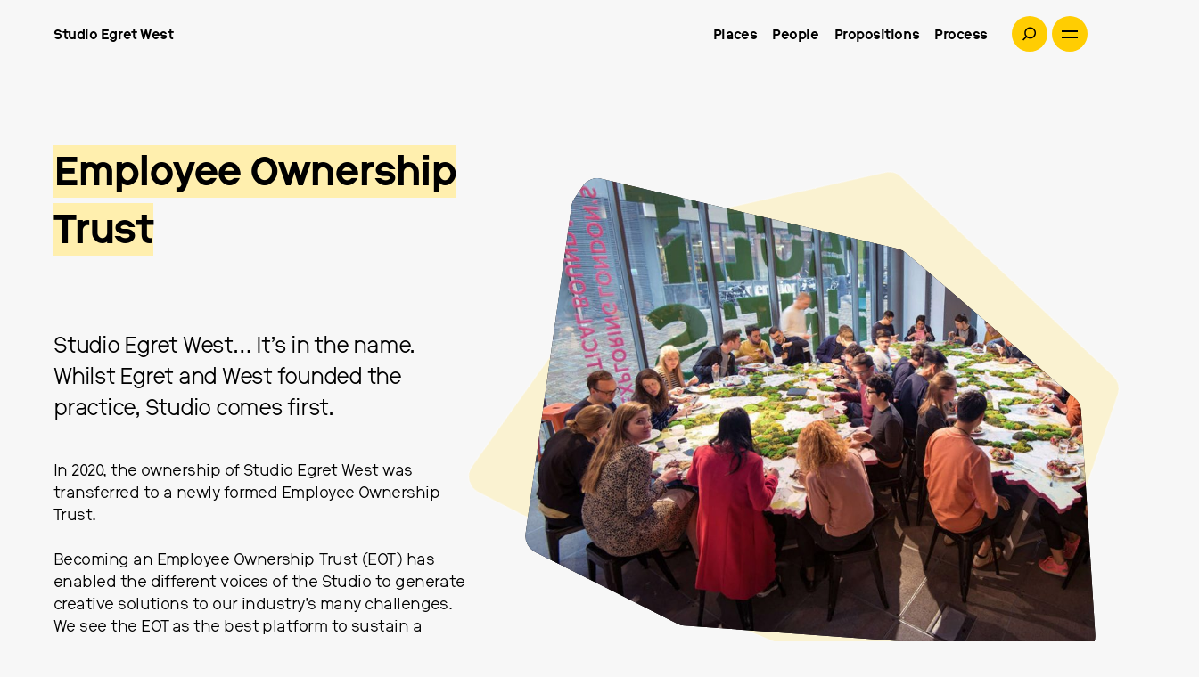

--- FILE ---
content_type: text/html; charset=UTF-8
request_url: https://studioegretwest.com/employee-ownership-trust
body_size: 6249
content:
<!DOCTYPE html>
<html xmlns="http://www.w3.org/1999/xhtml" lang="en-US">
<head><meta http-equiv="X-UA-Compatible" content="IE=edge">
		<meta charset="utf-8">
		<meta name="viewport" content="width=device-width, initial-scale=1.0">
		
		<title>Employee Ownership Trust</title>


<meta name="description" content="Studio Egret West… It’s in the name. Whilst Egret and West founded the practice, Studio comes first." />
			
 			
			<meta property="fb:app_id" content="">
			<meta property="og:url" content="https://studioegretwest.com/employee-ownership-trust" />
			<meta property="og:type" content="website" />
			<meta property="og:title" content="Employee Ownership Trust" />
			<meta property="og:image" content="https://studioegretwest.com/assets/images/_large/Working-at-SEW-1.jpg" />
			<meta property="og:image:width" content="1200" />
			<meta property="og:image:height" content="630" />
			<meta property="og:description" content="Studio Egret West… It’s in the name. Whilst Egret and West founded the practice, Studio comes first." />
			<meta property="og:site_name" content="SEW" />
			<meta property="og:locale" content="en_US" /><meta property="og:locale:alternate" content="en_US" />			<meta name="twitter:card" content="summary_large_image" />
			<meta name="twitter:site" content="studioegretwest" />
			<meta name="twitter:url" content="https://studioegretwest.com/employee-ownership-trust" />
			<meta name="twitter:title" content="Employee Ownership Trust" />
			<meta name="twitter:description" content="Studio Egret West… It’s in the name. Whilst Egret and West founded the practice, Studio comes first." />
			<meta name="twitter:image" content="https://studioegretwest.com/assets/images/_large/Working-at-SEW-1.jpg" />
		
				
			<link rel="home" href="https://studioegretwest.com/" />
			<link rel="canonical" href="https://studioegretwest.com/employee-ownership-trust">
		
			
				
		
				<link rel="apple-touch-icon" sizes="180x180" href="https://studioegretwest.com/assets/favicon/apple-touch-icon.png">
		<link rel="icon" type="image/png" sizes="32x32" href="https://studioegretwest.com/assets/favicon/favicon-32x32.png">
		<link rel="icon" type="image/png" sizes="16x16" href="https://studioegretwest.com/assets/favicon/favicon-16x16.png">
		<link rel="manifest" href="https://studioegretwest.com/assets/favicon/site.webmanifest">
		<link rel="mask-icon" href="https://studioegretwest.com/assets/favicon/safari-pinned-tab.svg" color="#5bbad5">
		<meta name="msapplication-TileColor" content="#ffcd02">
		<meta name="theme-color" content="#ffffff">

				
		<script async src="https://www.googletagmanager.com/gtag/js?id=G-YZKJLYZEYZ"></script>
		<script>
			window.dataLayer = window.dataLayer || [];
			function gtag(){dataLayer.push(arguments);}
			gtag('js', new Date());
			gtag('config', 'G-YZKJLYZEYZ');
		</script><link href="https://studioegretwest.com/assets/css/style.css?v=21" rel="stylesheet"></head>

<body class="eot preload" data-url="https://studioegretwest.com/">
			
	   
	<header id="header" class="header dark">
		
					<a href="https://studioegretwest.com/" class="headerLogo">Studio Egret West</a>
				
		<a href="#" id="menuButton" class="menuButton">
			<span>Menu</span>
			<div class="x"></div>
			<div class="y"></div>
		</a> 

        <a href="#" class="headerSearchButton searchTriggerButton">Search</a>
		
				<ul class="quickNav">
			<li><a href="https://studioegretwest.com/places" class="transition ">Places</a></li><li><a href="https://studioegretwest.com/people" class="transition ">People</a></li><li><a href="https://studioegretwest.com/propositions" class="transition ">Propositions</a></li><li><a href="https://studioegretwest.com/process" class="transition ">Process</a></li>
		</ul>
	 			
		
		<div id="menuBG" class="menuBG shape6"></div>
		
		<div id="menuWrapper" class="menu-overlay">
			
			<a href="https://studioegretwest.com/" class="menuTitle smallCaps">Home</a>

			<a href="https://studioegretwest.com/"  class="animate1 menuHomeButton smallCaps">Home</a>
			

    
    
            
                                
       

               
    
         
         
          
  

			<div class="menu-overlay__inner">
				<div class="menu-overlay__upper contentWrapper">
					<div class="menu-overlay__col menu-overlay__col--featured colPad">
					    <a href="https://studioegretwest.com/news/wishing-you-a-wonderful-festive-season" class="menu-overlay__featured-image colPad news">                           
                            <svg id="featuredMenuPolygon" class="polygon" data-type="mask" data-animate="false" data-size="large">
                                	
                                    <image xlink:href="https://studioegretwest.com/assets/images/headers/_large/SEW-21-Christmas-Card_Compressed.png" x="0" y="0" width="100%" height="100%" preserveAspectRatio="xMinYMin slice" />
                                                            </svg>                                                   
                        </a>
					</div>
					
					<div class="menu-overlay__col menu-overlay__col--menu">
                        <ul class="menu menuPrimary">						                              
                            <li><a href="https://studioegretwest.com/places" class="transition animate1 colPad">Places</a></li>
                            <li><a href="https://studioegretwest.com/about-us" class="transition animate1 colPad">About</a></li>
                           
                            <li><a href="https://studioegretwest.com/people" class="transition animate1 colPad">People</a></li>
                            <li><a href="https://studioegretwest.com/news" class="transition animate1 colPad">News</a></li>
                          
                            <li><a href="https://studioegretwest.com/process" class="transition animate1 colPad">Process</a></li>
                            <li><a href="https://studioegretwest.com/propositions/exhibitions" class="transition animate1 colPad">Exhibitions</a></li>
                           
                            <li><a href="https://studioegretwest.com/propositions" class="transition animate1 colPad">Propositions</a></li>
                            <li><a href="https://studioegretwest.com/join-our-team" class="transition animate1 contactButton colPad">Join our team</a></li>
					    </ul>						   
					</div>
				</div>

                <div class="contentWrapper menu-overlay__lower">
                    <div class="menu-overlay__col menu-overlay__col--featured animate3">                   
                        <a href="https://studioegretwest.com/news/wishing-you-a-wonderful-festive-season" class="menu-overlay__featured-text  animate3 news">                           
                            <div class="linkType"><b>Latest news</b><br />Dec 19, 2025</div>
                            <div class="linkTitle colPad">
                                <span>Wishing you a WONDERFUL festive season!</span><br />
                                                            </div>                           
                        </a>
                    </div>
                    <div class="menu-overlay__col menu-overlay__col--legals">   
                        <div class="menu-overlay__col-third colPad">                
                            <ul class="menu-socials">
                                <li><a href="https://www.instagram.com/studioegretwest/" target="_blank" class="instagram animate3">Instagram</a></li>
                                <li><a href="" target="_blank" class="twitter animate3">Twitter</a></li>
                                <li><a href="https://www.linkedin.com/company/studio-egret-west/" target="_blank" class="linkedIn animate3">LinkedIn</a></li>
                            </ul>
                            <span class="animate3">+44 207 549 1730</span>
                            <br />
                            <a href="/cdn-cgi/l/email-protection#432b262f2f2c032624312637342630376d202c2e" class="animate3"><span class="__cf_email__" data-cfemail="e48c8188888ba4818396819093819790ca878b89">[email&#160;protected]</span></a>
                            <br /><br />
                            <div class="animate3">
                                London Studio<br />
3 Brewhouse Yard<br />
London, EC1V 4JQ<br />
<br />
Manchester Studio<br />
Studio 9, Makers Quarter, Kampus<br />
28 Minshull Street<br />
Manchester, M1 3EF
                            </div>
                        </div>
                        <div class="menu-overlay__col-third colPad">                        
                            <ul class="menu menuSecondary">					    	
                                <li><a href="https://studioegretwest.com/clients" class=" animate3">Clients</a></li>
                                <li><a href="https://studioegretwest.com/awards" class=" animate3">Awards</a></li>							
                                <li><a href="https://studioegretwest.com/contact" class=" animate3">Contact</a></li>
                            </ul>
                        </div>
                        <div class="menu-overlay__col-third menu-overlay__col-third--smallprint colPad smallCaps">
                            <span class="animate3">&copy; Studio Egret West</span><br />
                            <a href="https://studioegretwest.com/privacy-policy" class="animate3">Privacy Policy</a><br />
                            <a href="https://studioegretwest.com/employee-ownership-trust" class="animate3">Employee Ownership Trust</a><br />
                            <a href="https://rabbithole.co.uk" class="animate3" target="_blank">Site by Rabbithole</a>
                        </div>
                        
                    </div>                   
                </div>

			</div>			
			
			
			
						
									
			
						
		</div>			
			
	</header>


	
	<main id="main" role="main">
			
			
	<div class="headerClear mobileHeaderClear"></div> 
	
	<div class="contentWrapper">
		
		<div class="workWrapper eotWrapper">
		
			<div class="workIntro colPad">
			
									<h1 class="alt textHighlight"><span>Employee Ownership Trust</span></h1>
					
			
				                    <div class="workStrapline">
					    <p>Studio Egret West… It’s in the name. Whilst Egret and West founded the practice, Studio comes first.</p>
                    </div>
					

                					<p>In 2020, the ownership of Studio Egret West was transferred to a newly formed Employee Ownership Trust.</p>
<p>Becoming an Employee Ownership Trust (EOT) has enabled the different voices of the Studio to generate creative solutions to our industry’s many challenges. We see the EOT as the best platform to sustain a continued culture of creativity within the Studio and to allow all involved to participate in the potential commercial reward for many years to come.</p>
<p>As part of the trust, all of our employees are represented at board level through two employee trustee directors, alongside founding directors Christophe Egret and David West and an independent director. The trust is also supported by an Employee Forum, through which employee voices can be heard, and a Studio Charter, which captures the guiding principles of our practice. Through the Employee Ownership Trust, we are pleased to be able to reflect the individual commitment and ambition of all our staff by sharing in any future success.</p>
<p>We want to evolve the Studio as a place that nurtures creativity. A place with social conscience as well as artistic purpose. An open minded place that embraces serendipity. A successful place that is capable of turning a profit whilst still being pioneering. We are most definitely a Studio not an Office!</p>
					
			
			</div>
			
           
				


                                
                                
                	
                 <div class="propositionShapesWrapper desktop loadIn">
                    <svg class="polygon withFill animate polygonSpin" data-type="outline" data-color="#ffffff" data-animate="false" data-size="medium"></svg>
                    <svg class="polygon animate" data-type="mask" data-animate="false" data-size="medium">
                        <g>
                            <rect fill="#000000" x="0" y="0" width="100%" height="100%" />                        
                            <image xlink:href="https://studioegretwest.com/assets/images/_medium/Working-at-SEW-1.jpg" x="0" y="0" width="100%" height="100%" preserveAspectRatio="xMinYMin slice" />
                        </g>
                    </svg>
                    </div>
                        <img src="https://studioegretwest.com/assets/images/_large/Working-at-SEW-1.jpg" class="transition workMobileImage" loading="lazy" alt="Working at SEW 1" />

                                
                                
			</div>
			
		</div>

    </div>


       


	

		
	</main>

	
	
<div id="ajaxOverlay" class="ajaxOverlay">

<ul id="ajaxLoading" class="ajaxLoading cycleAnimationWrapper" data-speed="200">

		
			<li class="first active"><!-- Generator: Adobe Illustrator 23.1.1, SVG Export Plug-In . SVG Version: 6.00 Build 0)  -->
<svg version="1.1" id="Layer_1" xmlns="http://www.w3.org/2000/svg" xmlns:xlink="http://www.w3.org/1999/xlink" x="0px" y="0px"
	 viewBox="0 0 1080 1080" style="enable-background:new 0 0 1080 1080;" xml:space="preserve">
<style type="text/css">
	.st0{fill:#020203;}
</style>
<path class="st0" d="M59.8,414.2l116.6,512.6c8.1,35.6,37.8,62.2,74.1,66.2l406,45.1c25.5,2.8,50.9-5.9,69.3-23.8L1002,745.5
	c19.1-18.6,28.5-45,25.3-71.5l-53.4-451.3c-4.2-35.3-29.7-64.3-64.1-73L493,44c-26.3-6.7-54.2-0.5-75.2,16.7l-328.6,268
	C63.9,349.3,52.5,382.4,59.8,414.2z"/>
</svg>
</li>
					<li class=""><!-- Generator: Adobe Illustrator 23.1.1, SVG Export Plug-In . SVG Version: 6.00 Build 0)  -->
<svg version="1.1" id="Layer_1" xmlns="http://www.w3.org/2000/svg" xmlns:xlink="http://www.w3.org/1999/xlink" x="0px" y="0px"
	 viewBox="0 0 1080 1080" style="enable-background:new 0 0 1080 1080;" xml:space="preserve">
<style type="text/css">
	.st0{fill:#020203;}
</style>
<path class="st0" d="M376.4,76.4L90.7,272.2c-26.7,18.3-42.6,48.6-42.4,81l1.6,311.3c0.2,49.8,37.9,91.4,87.4,96.6L366,785.2
	c17.4,1.8,34,8.3,48.1,18.8l250.4,186.5c32.9,24.5,77.5,25.8,111.8,3.4l223.5-146.4c28.6-18.7,45.3-51.1,44-85.2L1026,279.9
	c-1.6-43.3-31.5-80.3-73.4-91L455.7,62.4C428.5,55.4,399.6,60.6,376.4,76.4z"/>
</svg>
</li>
					<li class=""><!-- Generator: Adobe Illustrator 23.1.1, SVG Export Plug-In . SVG Version: 6.00 Build 0)  -->
<svg version="1.1" id="Layer_1" xmlns="http://www.w3.org/2000/svg" xmlns:xlink="http://www.w3.org/1999/xlink" x="0px" y="0px"
	 viewBox="0 0 1080 1080" style="enable-background:new 0 0 1080 1080;" xml:space="preserve">
<style type="text/css">
	.st0{fill:#020203;}
</style>
<path class="st0" d="M376.4,76.4L90.7,272.2c-26.7,18.3-42.6,48.6-42.4,81l1.6,311.3c0.2,49.8,37.9,91.4,87.4,96.6L366,785.2
	c17.4,1.8,34,8.3,48.1,18.8l250.4,186.5c32.9,24.5,77.5,25.8,111.8,3.4l223.5-146.4c28.6-18.7,45.3-51.1,44-85.2L1026,279.9
	c-1.6-43.3-31.5-80.3-73.4-91L455.7,62.4C428.5,55.4,399.6,60.6,376.4,76.4z"/>
</svg>
</li>
					<li class=""><!-- Generator: Adobe Illustrator 23.1.1, SVG Export Plug-In . SVG Version: 6.00 Build 0)  -->
<svg version="1.1" id="Layer_1" xmlns="http://www.w3.org/2000/svg" xmlns:xlink="http://www.w3.org/1999/xlink" x="0px" y="0px"
	 viewBox="0 0 1080 1080" style="enable-background:new 0 0 1080 1080;" xml:space="preserve">
<style type="text/css">
	.st0{fill:#020203;}
</style>
<path class="st0" d="M895,73.1l-758.4,71.1c-24.9,2.3-44,22.9-44.5,47.9L81.9,693.4c-0.1,6,0.8,11.9,2.8,17.5L173.6,960
	c7,19.7,25.8,32.8,46.8,32.6l737.4-8c32.1-0.3,55.2-30.8,46.9-61.8L893.1,505.3c-1.8-6.6-2.1-13.6-1.1-20.3l56.1-355.2
	C953.1,98,926.9,70.2,895,73.1z"/>
</svg>
</li>
					<li class=""><!-- Generator: Adobe Illustrator 23.1.1, SVG Export Plug-In . SVG Version: 6.00 Build 0)  -->
<svg version="1.1" id="Layer_1" xmlns="http://www.w3.org/2000/svg" xmlns:xlink="http://www.w3.org/1999/xlink" x="0px" y="0px"
	 viewBox="0 0 1080 1080" style="enable-background:new 0 0 1080 1080;" xml:space="preserve">
<style type="text/css">
	.st0{fill:#020203;}
</style>
<path class="st0" d="M59.8,414.2l116.6,512.6c8.1,35.6,37.8,62.2,74.1,66.2l406,45.1c25.5,2.8,50.9-5.9,69.3-23.8L1002,745.5
	c19.1-18.6,28.5-45,25.3-71.5l-53.4-451.3c-4.2-35.3-29.7-64.3-64.1-73L493,44c-26.3-6.7-54.2-0.5-75.2,16.7l-328.6,268
	C63.9,349.3,52.5,382.4,59.8,414.2z"/>
</svg>
</li>
					<li class=""><!-- Generator: Adobe Illustrator 23.1.1, SVG Export Plug-In . SVG Version: 6.00 Build 0)  -->
<svg version="1.1" id="Layer_1" xmlns="http://www.w3.org/2000/svg" xmlns:xlink="http://www.w3.org/1999/xlink" x="0px" y="0px"
	 viewBox="0 0 1080 1080" style="enable-background:new 0 0 1080 1080;" xml:space="preserve">
<style type="text/css">
	.st0{fill:#020203;}
</style>
<path class="st0" d="M376.4,76.4L90.7,272.2c-26.7,18.3-42.6,48.6-42.4,81l1.6,311.3c0.2,49.8,37.9,91.4,87.4,96.6L366,785.2
	c17.4,1.8,34,8.3,48.1,18.8l250.4,186.5c32.9,24.5,77.5,25.8,111.8,3.4l223.5-146.4c28.6-18.7,45.3-51.1,44-85.2L1026,279.9
	c-1.6-43.3-31.5-80.3-73.4-91L455.7,62.4C428.5,55.4,399.6,60.6,376.4,76.4z"/>
</svg>
</li>
					<li class=""><!-- Generator: Adobe Illustrator 23.1.1, SVG Export Plug-In . SVG Version: 6.00 Build 0)  -->
<svg version="1.1" id="Layer_1" xmlns="http://www.w3.org/2000/svg" xmlns:xlink="http://www.w3.org/1999/xlink" x="0px" y="0px"
	 viewBox="0 0 1080 1080" style="enable-background:new 0 0 1080 1080;" xml:space="preserve">
<style type="text/css">
	.st0{fill:#020203;}
</style>
<path class="st0" d="M204.1,1020.8L67.1,948.4c-24-12.7-38.7-38.1-37.6-65.2l29.5-740.4c1.4-36.4,30.4-65.8,66.8-67.7l777.3-40.7
	c35.3-1.8,66.5,22.7,73,57.4l71.6,380.4c1.7,9.2,1.6,18.7-0.4,27.9l-90,419.2c-7.4,34.5-39.2,58.2-74.3,55.6l-397.8-30.2
	c-10.6-0.8-21.1,0.8-31,4.6l-191.5,74.8C243.6,1031.5,222.3,1030.3,204.1,1020.8z"/>
</svg>
</li>
					<li class=""><!-- Generator: Adobe Illustrator 23.1.1, SVG Export Plug-In . SVG Version: 6.00 Build 0)  -->
<svg version="1.1" id="Layer_1" xmlns="http://www.w3.org/2000/svg" xmlns:xlink="http://www.w3.org/1999/xlink" x="0px" y="0px"
	 viewBox="0 0 1080 1080" style="enable-background:new 0 0 1080 1080;" xml:space="preserve">
<style type="text/css">
	.st0{fill:#020203;}
</style>
<path class="st0" d="M48.2,121.9l1.9,452.9c0.1,19.1,10.1,36.9,26.5,46.7L639.1,961c18.6,11.2,42.1,10.4,59.9-2l315.7-221.4
	c15.2-10.7,24-28.3,23.3-46.9l-19.6-543c-1-28.8-24.2-51.9-53-52.9l-860.5-28C73.8,65.8,48.1,90.8,48.2,121.9z"/>
</svg>
</li>
					<li class=""><!-- Generator: Adobe Illustrator 23.1.1, SVG Export Plug-In . SVG Version: 6.00 Build 0)  -->
<svg version="1.1" id="Layer_1" xmlns="http://www.w3.org/2000/svg" xmlns:xlink="http://www.w3.org/1999/xlink" x="0px" y="0px"
	 viewBox="0 0 1080 1080" style="enable-background:new 0 0 1080 1080;" xml:space="preserve">
<style type="text/css">
	.st0{fill:#020203;}
</style>
<path class="st0" d="M48.2,121.9l1.9,452.9c0.1,19.1,10.1,36.9,26.5,46.7L639.1,961c18.6,11.2,42.1,10.4,59.9-2l315.7-221.4
	c15.2-10.7,24-28.3,23.3-46.9l-19.6-543c-1-28.8-24.2-51.9-53-52.9l-860.5-28C73.8,65.8,48.1,90.8,48.2,121.9z"/>
</svg>
</li>
					<li class=""><!-- Generator: Adobe Illustrator 23.1.1, SVG Export Plug-In . SVG Version: 6.00 Build 0)  -->
<svg version="1.1" id="Layer_1" xmlns="http://www.w3.org/2000/svg" xmlns:xlink="http://www.w3.org/1999/xlink" x="0px" y="0px"
	 viewBox="0 0 1080 1080" style="enable-background:new 0 0 1080 1080;" xml:space="preserve">
<style type="text/css">
	.st0{fill:#020203;}
</style>
<path class="st0" d="M262.8,71.9L60.4,318.7c-12.4,15.1-19.1,34.1-18.9,53.6l3.7,350.4c0.3,31.7,18.7,60.5,47.3,74.2L554.4,1018
	c12.1,5.8,25.4,8.6,38.8,8.1l360.3-12.4c44.2-1.5,79.5-37.3,80.3-81.5l6.9-346.7c0.4-17.7-5-35.1-15.1-49.5L785.3,194.4
	c-10.7-15.2-26.2-26.4-44-31.8L351.1,45C319,35.3,284.1,45.9,262.8,71.9z"/>
</svg>
</li>
					<li class=""><!-- Generator: Adobe Illustrator 23.1.1, SVG Export Plug-In . SVG Version: 6.00 Build 0)  -->
<svg version="1.1" id="Layer_1" xmlns="http://www.w3.org/2000/svg" xmlns:xlink="http://www.w3.org/1999/xlink" x="0px" y="0px"
	 viewBox="0 0 1080 1080" style="enable-background:new 0 0 1080 1080;" xml:space="preserve">
<style type="text/css">
	.st0{fill:#020203;}
</style>
<path class="st0" d="M526.5,81.2L85.7,229.4c-33.3,11.2-51.1,47.2-39.8,80.5l103.1,303.9c4.6,13.7,13.8,25.4,26,33.1l508.6,324
	c30.5,19.4,71.1,9.4,89.1-21.9l229.6-400.4c6.4-11.2,9.3-24.2,8.2-37.1l-27.7-316.1c-2.5-29-24.4-52.5-53.2-57.1L556.7,78.7
	C546.5,77.1,536.2,78,526.5,81.2z"/>
</svg>
</li>
					
</ul>


	<div id="ajaxHolder" class="ajaxHolder"></div>	
	
</div>

	
<a href="" id="closeAjaxButton" class="closeAjaxButton transition">Back</a>	
	
<div id="searchOverlayWrapper" class="searchOverlayWrapper hideDot">
	
	<div class="searchFormWrapper">
		<form action="https://studioegretwest.com/search" class="searchForm">
		    <input type="search" name="q" id="searchInput" placeholder="Type anything" />
		    
		    <div class="searchFormLower">
			    <div class="contentWrapper searchFormLowerInner">
				    <div class="colPad lineBreak"><hr /></div>
				    
				    <div class="colPad smallCaps text">Filter results by:</div>
				    
				    <div class="searchFieldWrapper colPad">
					    <input type="radio" value="all" name="searchtype" class="searchTypeField" id="all" checked />
						<label for="all" class="smallCaps">All</label>
				    </div>
				    <div class="searchFieldWrapper colPad">
					    <input type="radio" value="places" name="searchtype" class="searchTypeField" id="places" />
						<label for="places" class="smallCaps">Places</label>
				    </div>
				    <div class="searchFieldWrapper colPad">
					    <input type="radio" value="propositions" name="searchtype" class="searchTypeField" id="propositions" />
						<label for="propositions" class="smallCaps">Propositions</label>
				    </div>
				    <div class="searchFieldWrapper colPad">
					    <input type="radio" value="news" name="searchtype" class="searchTypeField" id="news" />
						<label for="news" class="smallCaps">News</label>
				    </div>
                    <div class="searchFieldWrapper colPad">
					    <input type="radio" value="people" name="searchtype" class="searchTypeField" id="people" />
						<label for="people" class="smallCaps">People</label>
				    </div>
			    </div>
		    </div>
		    		   
		    <div class="largeCTA loadIn">
				<button class="toolTip transition" data-posY="center" data-posYOffset="0" data-posX="center" data-posXOffset="0">
					<div class="toolTipDot">
						<div class="dotInner">go</div>
					</div>
				</button>
			</div>

		</form>
	</div>
	
	
	<a href="" id="closeSearchButton" class="closeSearchButton">
		Close
	</a>
	
	
	
	
</div>	
	

<div id="videoOverlay" class="videoOverlay">
	<a href="#" id="closeVideoOverlay" class="closeVideoOverlay">
		<span>Close</span>
	</a> 
	
	<iframe src="" id="videoIframe" allowfullscreen></iframe>
	<div id="vimeoEmbed" class="inlineVideo vimeoEmbed"></div>

</div>
		
	<div class="contentWrapper footerBG">
	<div class="colPad">
		<hr />
	</div>
</div>




	<footer id="footer" class="contentWrapper footerWrapper">
		
		<div class="footerCol colPad">
			<h5><a href="https://studioegretwest.com/places" class="footerLargeLink"><span>Places</span></a></h5>
		</div>
		
		<div class="footerCol colPad">
			<h5><a href="https://studioegretwest.com/people" class="footerLargeLink"><span>People</span></a></h5>
		</div>
		
		<div class="footerCol colPad">
			<h5><a href="https://studioegretwest.com/propositions" class="footerLargeLink"><span>Propositions</span></a></h5>
		</div>
		
		<div class="footerCol colPad">
			<h5><a href="https://studioegretwest.com/process" class="footerLargeLink"><span>Process</span></a></h5>
		</div>
		
		
		
		
		
		<div class="footerCol wide colPad">
			<hr />
		</div>

		
		<div class="footerCol colPad">
			<a href="https://studioegretwest.com/" class="footerLogo">SEW</a>
		</div>
			
		<div class="footerCol  colPad">
			+44 207 549 1730
			<br />
			<a href="/cdn-cgi/l/email-protection#7e161b1212113e1b190c1b0a091b0d0a501d1113"><span class="__cf_email__" data-cfemail="e189848d8d8ea1848693849596849295cf828e8c">[email&#160;protected]</span></a><br />
			            London Studio<br />
3 Brewhouse Yard<br />
London, EC1V 4JQ<br />
<br />
Manchester Studio<br />
Studio 9, Makers Quarter, Kampus<br />
28 Minshull Street<br />
Manchester, M1 3EF
		</div>
		
		<div class="footerCol  colPad">
			<a href="https://studioegretwest.com/privacy-policy">Privacy Policy</a><br />
            <a href="https://studioegretwest.com/employee-ownership-trust">Employee Ownership Trust</a><br />            
			<span class="credits"><b>Site design</b> <a href="https://rabbithole.agency/" target="_blank">Rabbit Hole</a></span>
		</div>
		
		
		<div class="footerCol  colPad">
		
			<ul class="footerSocials">
				<li><a href="https://www.instagram.com/studioegretwest/" target="_blank" class="instagram">Instagram</a></li>
				<li><a href="" target="_blank" class="twitter">Twitter</a></li>
				<li><a href="https://www.linkedin.com/company/studio-egret-west/" target="_blank" class="linkedIn">LinkedIn</a></li>
			</ul>		
		
		</div>	   
		
<!-- 		<a href="" class="searchButton transition searchTriggerButton" data-type="all">Search</a> -->
		
	</footer>
	
	
	
	<!--JQUERY-->
<script data-cfasync="false" src="/cdn-cgi/scripts/5c5dd728/cloudflare-static/email-decode.min.js"></script><script src="https://ajax.googleapis.com/ajax/libs/jquery/1.11.2/jquery.min.js"></script>
<script>window.jQuery || document.write('<script src="https://studioegretwest.com/assets/js/vendor/jquery-2.2.4.min.js"><\/script>');</script>

<script src="https://cdnjs.cloudflare.com/ajax/libs/photoswipe/5.4.4/umd/photoswipe.umd.min.js"></script>
<script src="https://cdnjs.cloudflare.com/ajax/libs/photoswipe/5.4.4/umd/photoswipe-lightbox.umd.min.js"></script>

<!--JAVASCRIPT-->
<script src="https://studioegretwest.com/assets/js/vendor/modernizr-3.6.min.js"></script>
<script src="https://cdnjs.cloudflare.com/ajax/libs/gsap/2.0.1/TweenMax.min.js" ></script>
<script src="https://unpkg.com/isotope-layout@3/dist/isotope.pkgd.min.js"></script>
<script src="https://cdnjs.cloudflare.com/ajax/libs/d3/5.12.0/d3.js"></script>
<script src="https://player.vimeo.com/api/player.js"></script>


<script type="text/javascript" src="https://studioegretwest.com/assets/js/main-min.js?v=14" defer></script>


<script defer src="https://static.cloudflareinsights.com/beacon.min.js/vcd15cbe7772f49c399c6a5babf22c1241717689176015" integrity="sha512-ZpsOmlRQV6y907TI0dKBHq9Md29nnaEIPlkf84rnaERnq6zvWvPUqr2ft8M1aS28oN72PdrCzSjY4U6VaAw1EQ==" data-cf-beacon='{"version":"2024.11.0","token":"6a2a278546c4404384ea61b9ce6cf678","r":1,"server_timing":{"name":{"cfCacheStatus":true,"cfEdge":true,"cfExtPri":true,"cfL4":true,"cfOrigin":true,"cfSpeedBrain":true},"location_startswith":null}}' crossorigin="anonymous"></script>
</body>
</html>


--- FILE ---
content_type: text/css; charset=utf-8
request_url: https://studioegretwest.com/assets/css/style.css?v=21
body_size: 24031
content:
/*! normalize.css v8.0.1 | MIT License | github.com/necolas/normalize.css */button,hr,input{overflow:visible}progress,sub,sup{vertical-align:baseline}[type=checkbox],[type=radio],legend{box-sizing:border-box;padding:0}html{line-height:1.15;-webkit-text-size-adjust:100%}body{margin:0}details,main{display:block}h1{font-size:2em;margin:.67em 0}hr{box-sizing:content-box;height:0}code,kbd,pre,samp{font-family:monospace,monospace;font-size:1em}a{background-color:transparent}abbr[title]{border-bottom:none;text-decoration:underline;-webkit-text-decoration:underline dotted;text-decoration:underline dotted}b,strong{font-weight:bolder}small{font-size:80%}sub,sup{font-size:75%;line-height:0;position:relative}sub{bottom:-.25em}sup{top:-.5em}img{border-style:none}button,input,optgroup,select,textarea{font-family:inherit;font-size:100%;line-height:1.15;margin:0}button,select{text-transform:none}[type=button],[type=reset],[type=submit],button{-webkit-appearance:button}[type=button]::-moz-focus-inner,[type=reset]::-moz-focus-inner,[type=submit]::-moz-focus-inner,button::-moz-focus-inner{border-style:none;padding:0}[type=button]:-moz-focusring,[type=reset]:-moz-focusring,[type=submit]:-moz-focusring,button:-moz-focusring{outline:ButtonText dotted 1px}fieldset{padding:.35em .75em .625em}legend{color:inherit;display:table;max-width:100%;white-space:normal}textarea{overflow:auto}[type=number]::-webkit-inner-spin-button,[type=number]::-webkit-outer-spin-button{height:auto}[type=search]{-webkit-appearance:textfield;outline-offset:-2px}[type=search]::-webkit-search-decoration{-webkit-appearance:none}::-webkit-file-upload-button{-webkit-appearance:button;font:inherit}summary{display:list-item}[hidden],template{display:none}html,button,input,select,textarea{color:#000}html{box-sizing:border-box;font-family:sans-serif;font-smoothing:antialiased;-ms-font-smoothing:antialiased;-o-font-smoothing:antialiased;-moz-font-smoothing:antialiased;-webkit-font-smoothing:antialiased;-moz-osx-font-smoothing:grayscale;font-style:normal;font-smooth:always;background-color:#fff;color:#000}*,*:before,*:after{box-sizing:inherit}::-moz-selection{background:#b3d4fc;text-shadow:none}::selection{background:#b3d4fc;text-shadow:none}hr{display:block;height:1px;border:0;border-top:1px solid #e0e0e0;margin:19px 0;padding:0}audio,canvas,img,video{vertical-align:middle}fieldset{border:0;margin:0;padding:0}textarea{resize:vertical}h1,h2,h3,h4,h5,h6{font-weight:300}*{-webkit-tap-highlight-color:rgba(0,0,0,0)}.browsehappy{margin:.2em 0;background:#ccc;color:#000;padding:.2em 0}@media print{blockquote,img,pre,tr{page-break-inside:avoid}*,:after,:before{background:0 0 !important;color:#000 !important;box-shadow:none !important;text-shadow:none !important}a,a:visited{text-decoration:underline}a[href]:after{content:" (" attr(href) ")"}abbr[title]:after{content:" (" attr(title) ")"}a[href^="#"]:after,a[href^="javascript:"]:after{content:""}blockquote,pre{border:1px solid #999}thead{display:table-header-group}img{max-width:100% !important}h2,h3,p{orphans:3;widows:3}h2,h3{page-break-after:avoid}}.preload *{-webkit-transition:none !important;-moz-transition:none !important;-ms-transition:none !important;-o-transition:none !important}html{color:#000;background-color:#f7f7f7}.transitionFast{transition:all 0.15s cubic-bezier(0.645, 0.045, 0.355, 1)}.transition{transition:all 0.3s cubic-bezier(0.645, 0.045, 0.355, 1)}.transitionSlow{transition:all 0.6s cubic-bezier(0.645, 0.045, 0.355, 1)}.transitionVerySlow{transition:all 1.4s ease}.cover{background-size:cover;background-position:center center;background-repeat:no-repeat}.contain{background-size:contain;background-position:center center;background-repeat:no-repeat}.noBox{box-sizing:inherit}.contentWrapper{position:relative;padding-left:48px;padding-right:48px}.colPad{padding:0 12px}@media only all and (max-width: 900px){.contentWrapper{padding-left:30px;padding-right:30px}.colPad{padding:0 10px}}@media only all and (max-width: 600px){.contentWrapper{padding-left:14px;padding-right:14px}.colPad{padding:0 10px}}.width1{width:8.33333%}.width2{width:16.66666%}.width3{width:24.99999%}.width4{width:33.33332%}.width5{width:41.66665%}.width6{width:49.99998%}.width7{width:58.33331%}.width8{width:66.66664%}.width9{width:74.99997%}.width10{width:83.3333%}.width11{width:91.66663%}.width12{width:99.99996%}.margin1{margin-left:8.33333%}.margin2{margin-left:16.66666%}.margin3{margin-left:24.99999%}.margin4{margin-left:33.33332%}.margin5{margin-left:41.66665%}.margin6{margin-left:49.99998%}.margin7{margin-left:58.33331%}.margin8{margin-left:66.66664%}.margin9{margin-left:74.99997%}.margin10{margin-left:83.3333%}.margin11{margin-left:91.66663%}.margin12{margin-left:99.99996%}@media only all and (max-width: 1024px){.width1,.width2,.width3{width:25%}.width4,.width5,.width6{width:50%}.width7,.width8,.width9{width:75%}.width10,.width11,.width12{width:100%}.margin1{margin-left:0}.margin2{margin-left:0}.margin3{margin-left:0}.margin4{margin-left:0}.margin5{margin-left:0}.margin6{margin-left:0}.margin7{margin-left:0}.margin8{margin-left:0}.margin9{margin-left:0}.margin10{margin-left:0}.margin11{margin-left:0}.margin12{margin-left:0}}@media only all and (max-width: 900px){.width1,.width2,.width3{width:50%}.width1.imageBlock,.width2.imageBlock,.width3.imageBlock,.width4.imageBlock{width:91.667%;margin-left:-40px}.width1.imageBlock .caption,.width2.imageBlock .caption,.width3.imageBlock .caption,.width4.imageBlock .caption{padding-left:40px;width:100% !important}.width7,.width8,.width9{width:100%}}@media only all and (max-width: 600px){.width1,.width2,.width3,.width4,.width5,.width6{width:100%}.width1.imageBlock,.width2.imageBlock,.width3.imageBlock,.width4.imageBlock{width:100%;margin-left:-24px}.width1.imageBlock .caption,.width2.imageBlock .caption,.width3.imageBlock .caption,.width4.imageBlock .caption{padding-left:24px}}.stopScrolling{height:100%;overflow:hidden}.visually-hidden{position:absolute;overflow:hidden;clip:rect(0 0 0 0);height:0.1rem;width:0.1rem;margin:-0.1rem;padding:0;border:0}hr{border-top:1px solid #D5D5D5;margin:20px 0}.lazy{opacity:0.3 !important}.html5Video{position:absolute;top:0;left:0;width:100%;height:100%;-o-object-fit:cover;object-fit:cover}.no-objectfit .html5Video{position:absolute;top:50%;left:50%;-webkit-transform:translate(-50%, -50%);transform:translate(-50%, -50%);width:100%;height:100%}img{display:block;width:100%}.bgImgLoad,.imgLoad{opacity:0}.objectFitFallBack{background-size:cover !important;background-position:center center !important}.objectFitFallBack img{opacity:0}.objectFitImage{display:block;position:absolute;width:100%;height:100%;top:0;left:0;-o-object-fit:cover;object-fit:cover}.mobileFallBack{display:none}@media only all and (max-width: 768px){.mobileFallBack{display:block}}.inlineVideo{position:absolute;width:100%;height:100%;top:0;left:0;-o-object-fit:cover;object-fit:cover;opacity:0}.inlineVideo.ready{opacity:1}.inlinePolygonWrapper{display:inline-block;position:relative;width:70px;height:70px;margin:0 10px}.polygon{position:absolute;width:100%;height:100%;top:0;left:0}.polygon image{opacity:0;transition:all 0.6s cubic-bezier(0.645, 0.045, 0.355, 1)}.polygon.active image{opacity:1;position:relative}.polygon .noTransition{transition:none}.polygon foreignObject{position:absolute;width:100%;height:100%;top:0;left:0}.polygon foreignObject video{top:2px}.polygon.withFill path{opacity:0.35;fill:#fff}@-webkit-keyframes rotation{from{-webkit-transform:rotateX(0deg);transform:rotateX(0deg)}to{-webkit-transform:rotateX(359deg);transform:rotateX(359deg)}}@keyframes rotation{from{-webkit-transform:rotateX(0deg);transform:rotateX(0deg)}to{-webkit-transform:rotateX(359deg);transform:rotateX(359deg)}}@media only all and (max-width: 600px){.inlinePolygonWrapper{width:40px;height:40px;margin:0 2px}}.imageMask{-webkit-mask-repeat:no-repeat;-webkit-mask-position:center center;-webkit-mask-size:90% 90%;-webkit-transform-origin:center center;transform-origin:center center}.imageMask.up1{-webkit-mask-image:url("../images/themeImages/shapes/up1.svg")}.imageMask.up2{-webkit-mask-image:url("../images/themeImages/shapes/up2.svg")}.imageMask.up3{-webkit-mask-image:url("../images/themeImages/shapes/up3.svg")}.imageMask.up4{-webkit-mask-image:url("../images/themeImages/shapes/up4.svg")}.imageMask.up5{-webkit-mask-image:url("../images/themeImages/shapes/up5.svg")}.imageMask.up6{-webkit-mask-image:url("../images/themeImages/shapes/up6.svg")}.imageMask.up7{-webkit-mask-image:url("../images/themeImages/shapes/up7.svg")}.imageMask.up8{-webkit-mask-image:url("../images/themeImages/shapes/up8.svg")}.imageMask.up9{-webkit-mask-image:url("../images/themeImages/shapes/up9.svg")}.imageMask.up10{-webkit-mask-image:url("../images/themeImages/shapes/up10.svg")}.imageMask.up11{-webkit-mask-image:url("../images/themeImages/shapes/up11.svg")}.imageMask.peep1{-webkit-mask-image:url("../images/themeImages/shapes/peep1.svg")}.imageMask.peep2{-webkit-mask-image:url("../images/themeImages/shapes/peep2.svg")}.imageMask.peep3{-webkit-mask-image:url("../images/themeImages/shapes/peep3.svg")}.imageMask.peep4{-webkit-mask-image:url("../images/themeImages/shapes/peep4.svg")}.imageMask.peep5{-webkit-mask-image:url("../images/themeImages/shapes/peep5.svg")}.imageMask.peep6{-webkit-mask-image:url("../images/themeImages/shapes/peep6.svg")}.imageMask.peep7{-webkit-mask-image:url("../images/themeImages/shapes/peep7.svg")}.imageMask.random1{-webkit-mask-image:url("../images/themeImages/shapes/random1.svg")}.imageMask.random2{-webkit-mask-image:url("../images/themeImages/shapes/random2.svg")}.imageMask.random3{-webkit-mask-image:url("../images/themeImages/shapes/random3.svg")}.imageMask.random4{-webkit-mask-image:url("../images/themeImages/shapes/random4.svg")}.imageMask.random5{-webkit-mask-image:url("../images/themeImages/shapes/random5.svg")}.imageMask.random6{-webkit-mask-image:url("../images/themeImages/shapes/random6.svg")}.imageMask.random7{-webkit-mask-image:url("../images/themeImages/shapes/random7.svg")}.imageMask.random8{-webkit-mask-image:url("../images/themeImages/shapes/random8.svg")}.imageMask.random9{-webkit-mask-image:url("../images/themeImages/shapes/random9.svg")}.imageMask.random10{-webkit-mask-image:url("../images/themeImages/shapes/random10.svg")}.imageMask.random11{-webkit-mask-image:url("../images/themeImages/shapes/random11.svg")}.imageMask.down1{-webkit-mask-image:url("../images/themeImages/shapes/down1.svg")}.imageMask.down2{-webkit-mask-image:url("../images/themeImages/shapes/down2.svg")}.imageMask.down3{-webkit-mask-image:url("../images/themeImages/shapes/down3.svg")}.imageMask.down4{-webkit-mask-image:url("../images/themeImages/shapes/down4.svg")}.ajaxLoading .random1{background-image:url("../images/themeImages/shapes/random1.svg")}.ajaxLoading .random2{background-image:url("../images/themeImages/shapes/random2.svg")}.ajaxLoading .random3{background-image:url("../images/themeImages/shapes/random3.svg")}.ajaxLoading .random4{background-image:url("../images/themeImages/shapes/random4.svg")}.ajaxLoading .random5{background-image:url("../images/themeImages/shapes/random5.svg")}.ajaxLoading .random6{background-image:url("../images/themeImages/shapes/random6.svg")}.ajaxLoading .random7{background-image:url("../images/themeImages/shapes/random7.svg")}.ajaxLoading .random8{background-image:url("../images/themeImages/shapes/random8.svg")}.ajaxLoading .random9{background-image:url("../images/themeImages/shapes/random9.svg")}.ajaxLoading .random10{background-image:url("../images/themeImages/shapes/random10.svg")}.ajaxLoading .random11{background-image:url("../images/themeImages/shapes/random11.svg")}.scrollButton{position:absolute;width:26px;height:32px;bottom:34px;left:50%;margin-left:-13px;text-indent:-9999px;background:url(../images/themeImages/arrowDownWhite.svg) no-repeat center center;background-size:contain;opacity:1}.processScrollButton{background-image:url(../images/themeImages/arrowDownBlack.svg);left:60px;margin:0}@media only all and (max-width: 900px){.processScrollButton{left:40px}}@media only all and (max-width: 600px){.processScrollButton{left:24px}}.authorImage{display:inline-block;width:38px;height:38px;border-radius:50%;background-color:#FFCD02;vertical-align:middle;margin-right:16px}.largeCTA{position:relative;display:block;width:50%;height:200px;margin:0 auto 40px;z-index:1000}@media only all and (max-width: 600px){.largeCTA{width:100%;height:100px;margin-bottom:80px}}.bottomEdge:after{content:"";display:block;position:absolute;width:100%;height:20px;bottom:0;left:0;background:url(../images/themeImages/bottomEdge1.svg) no-repeat center bottom;background-size:100% 100%}.topEdge:after{content:"";display:block;position:absolute;width:100%;height:20px;top:0;left:0;background:url(../images/themeImages/topEdge1.svg) no-repeat center top;background-size:100% 100%}.backToTop{position:absolute;width:26px;height:32px;bottom:34px;left:0px;margin-left:60px;text-indent:-9999px;background:url(../images/themeImages/arrowUpBlack.svg) no-repeat center center;background-size:contain}@media only all and (max-width: 900px){.backToTop{margin-left:40px}}@media only all and (max-width: 600px){.backToTop{margin-left:24px}}.loadingWrapper{position:relative}.loadingInner{display:none;position:absolute;width:100%;top:0}.shortTitleWrapper{margin-bottom:130px}.shortTitleWrapper:after{content:"";display:table;clear:both}.shortTitle{float:left}.titleSearchButtonWrapper{float:right}.shortIntroduction{width:50%;float:right}.privacyTextWrapper{margin:130px 0;width:50%}@media only all and (max-width: 1200px){.privacyTextWrapper{width:58.333%}}@media only all and (max-width: 900px){.shortTitleWrapper{margin-bottom:80px}.shortIntroduction{width:83.333%;float:left}.privacyTextWrapper{margin:120px 0;width:66.667%}}@media only all and (max-width: 600px){.shortTitleWrapper{margin-bottom:60px}.shortTitle{width:100%}.shortIntroduction{width:91.667%}.privacyTextWrapper{margin:120px 0;width:91.6677%}.titleSearchButtonWrapper{float:left}}.mobileHide{display:inline-block}.shortTitleWrapper .mobileHide{display:block}@media only all and (max-width: 600px){.mobileHide{display:none}.shortTitleWrapper .mobileHide{display:none}.mobileHeaderClear{display:none}}@font-face{font-family:'bitumLight';src:url("../fonts/bitum_light.ttf") format("truetype"),url("../fonts/bitum_light.otf") format("opentype"),url("../fonts/bitum_bold.woff2") format("woff2"),url("../fonts/bitum_bold.woff") format("woff");font-weight:normal;font-style:normal}@font-face{font-family:'bitumBold';src:url("../fonts/bitum_bold.ttf") format("truetype"),url("../fonts/bitum_bold.otf") format("opentype"),url("../fonts/bitum_bold.woff2") format("woff2"),url("../fonts/bitum_bold.woff") format("woff");font-weight:normal;font-style:normal}html{font-family:"bitumLight",Helvetica Neue,Helvetica,Arial,sans-serif;font-weight:normal;font-size:15px;line-height:20px;letter-spacing:-0.45px}h1,h2,h3,h4,h5,h6{margin:0 0 30px;font-weight:normal}h1{font-size:90px;line-height:85px;letter-spacing:-4.5px;font-family:"bitumBold",Arial Black,Arial Bold,Gadget,sans-serif;text-align:center}h1.alt{font-size:50px;line-height:55px;letter-spacing:-2.5px}h1.small{font-size:30px;line-height:25px;letter-spacing:-1.5px;text-align:left}h1.light{font-family:"bitumLight",Helvetica Neue,Helvetica,Arial,sans-serif}h2{font-size:30px;line-height:35px;letter-spacing:-1.5px;font-family:"bitumBold",Arial Black,Arial Bold,Gadget,sans-serif;text-align:center}h2.light,h2 .light{font-family:"bitumLight",Helvetica Neue,Helvetica,Arial,sans-serif}h3{font-size:20px;line-height:25px;letter-spacing:-1px;font-family:"bitumBold",Arial Black,Arial Bold,Gadget,sans-serif;margin-bottom:20px}h3.light,h3 .light{font-family:"bitumLight",Helvetica Neue,Helvetica,Arial,sans-serif}h4{font-size:18px;line-height:25px;letter-spacing:-0.54px;font-family:"bitumBold",Arial Black,Arial Bold,Gadget,sans-serif}h4.light,h4 .light{font-family:"bitumLight",Helvetica Neue,Helvetica,Arial,sans-serif}h5{font-size:15px;line-height:20px;letter-spacing:-0.45px;font-family:"bitumBold",Arial Black,Arial Bold,Gadget,sans-serif;margin-bottom:0}h6{font-size:12px;letter-spacing:0.5px;text-transform:uppercase;text-align:center}.smallCaps{font-size:12px;letter-spacing:0.5px;text-transform:uppercase;text-align:center}p{font-size:18px;line-height:25px;letter-spacing:-0.54px;margin:0 0 25px}b,strong{font-weight:normal;font-family:"bitumBold",Arial Black,Arial Bold,Gadget,sans-serif}.caption{font-size:18px;line-height:25px;letter-spacing:-0.54px}a,a:visited{cursor:pointer;text-decoration:none;color:#000}a:hover,a:active{text-decoration:none}a:focus{outline:0}.textHighlight span{display:inline;position:relative;background-color:#ffefae;transition:all 0.6s cubic-bezier(0.645, 0.045, 0.355, 1);z-index:-1}.textBlock a{font-family:"bitumBold",Arial Black,Arial Bold,Gadget,sans-serif;background-color:#ffefae;transition:background-color 0.6s cubic-bezier(0.645, 0.045, 0.355, 1)}.textBlock a:hover{background-color:#FFCD02}.outlineWhite{color:transparent;text-stroke:1px #fff;-webkit-text-stroke:1px #fff;font-family:"bitumBold",Arial Black,Arial Bold,Gadget,sans-serif;text-transform:lowercase}.no-textstroke .outlineWhite{color:#fff}.outlineRed{color:transparent;text-stroke:1px #ff3801;-webkit-text-stroke:1px #ff3801;font-family:"bitumBold",Arial Black,Arial Bold,Gadget,sans-serif;text-transform:lowercase}.no-textstroke .outlineRed{color:#ff3801}.outlineYellow{color:transparent;text-stroke:1px #FFCD02;-webkit-text-stroke:1px #FFCD02;font-family:"bitumBold",Arial Black,Arial Bold,Gadget,sans-serif;text-transform:lowercase}.no-textstroke .outlineYellow{color:#FFCD02}.pageStrapline{width:66.667%;margin:0 auto 40px;padding-top:120px}.pageStrapline h2,.pageStrapline p{position:relative;font-size:25px;line-height:35px;letter-spacing:-1.25px;margin-bottom:40px;font-family:"bitumLight",Helvetica Neue,Helvetica,Arial,sans-serif;text-align:center}.pageStrapline h2{font-size:50px;line-height:60px;letter-spacing:-2.5px}.pageStrapline h2 span{display:inline;position:relative;background-color:transparent;transition:all 0.6s cubic-bezier(0.645, 0.045, 0.355, 1);z-index:-1;transition-delay:1s}.pageStrapline.isVisible span{background-color:#ffefae}.homepage .pageStrapline{padding-top:80px}.homepage .pageStrapline h2{margin-bottom:50px}blockquote{font-size:40px;line-height:45px;letter-spacing:-1.2px;font-family:"bitumBold",Arial Black,Arial Bold,Gadget,sans-serif}.smallMobileTitle{display:none;text-align:left;position:absolute;top:30px;left:24px}@media only all and (max-width: 600px){.smallMobileTitle{display:block}}.textOverlay{position:absolute;width:100%;height:100%;top:0;left:0;background-repeat:no-repeat;background-position:center center;background-size:auto 120px;background-attachment:fixed;pointer-events:none;z-index:1000;display:flex;flex-direction:column;align-items:center;justify-content:center}.textOverlay h1{color:transparent;text-stroke:1px #FFCD02;-webkit-text-stroke:1px #FFCD02;text-transform:lowercase;font-size:135px;line-height:140px;letter-spacing:-6.75px}.textOverlay .no-textstroke h1{color:#FFCD02}.textOverlay.places{background-image:url(../images/themeImages/placesText.svg);text-indent:-9999px}.textOverlay.fixed{position:fixed}.textOverlay.colorChange h1{text-stroke:1px #ff3801;-webkit-text-stroke:1px #ff3801}.textOverlay.colorChange .no-textstroke h1{color:#ff3801}.textTitleWrapper{margin:0 auto 120px}.textTitleWrapper .textTitle{width:66.667%;margin:0 auto}.textTitleWrapper h1{width:75%;margin:0 auto 30px}.textTitleWrapper h2{width:100%;margin:0 auto}.textTitleWrapper p{font-size:30px;line-height:35px;letter-spacing:-1.5px;text-align:center}@media only all and (min-width: 1900px){html{font-size:20px;line-height:25px;letter-spacing:-1px}h1{font-size:100px;line-height:95px;letter-spacing:-5px}h1.alt{font-size:60px;line-height:65px;letter-spacing:-3px}h1.small{font-size:50px;line-height:45px;letter-spacing:-2.5px}h2{font-size:35px;line-height:40px;letter-spacing:-1.75px}h3{font-size:25px;line-height:30px;letter-spacing:-1.25px}h4{font-size:20px;line-height:25px;letter-spacing:-1px}h5{font-size:20px;line-height:25px;letter-spacing:-1px}h6{font-size:18px;letter-spacing:0.8px}.smallCaps{font-size:18px;letter-spacing:0.8px}p{font-size:20px;line-height:25px;letter-spacing:-1px;margin:0 0 30px}.textOverlay h1{font-size:180px;line-height:185px;letter-spacing:-9px}}@media only all and (max-width: 1200px){.textTitleWrapper h1{width:100%}.textTitleWrapper p{font-size:30px;line-height:35px;letter-spacing:-1.5px;text-align:center}}@media only all and (max-width: 900px){blockquote{font-size:36px;line-height:45px;letter-spacing:-1.8px}.pageStrapline{width:83.333%}.pageStrapline h2,.pageStrapline p{font-size:25px;line-height:30px;letter-spacing:-1.25px}.textOverlay h1{font-size:100px;line-height:105px;letter-spacing:-55x}.textTitleWrapper{margin:0 auto 100px}.textTitleWrapper .textTitle{width:83.333%}.textTitleWrapper p{font-size:30px;line-height:35px;letter-spacing:-1.5px;text-align:center}}@media only all and (max-width: 600px){h1{font-size:50px;line-height:1;letter-spacing:-2.5px}h1.alt{font-size:30px;line-height:35px;letter-spacing:-1.5px}h1.small{font-size:30px;line-height:35px;letter-spacing:-1.5px}h2,h3{font-size:18px;line-height:25px;letter-spacing:-0.5px}blockquote{font-size:25px;line-height:30px;letter-spacing:-1.25px}.outlineWhite{color:#fff;text-stroke:unset;-webkit-text-stroke:unset}.textOverlay{display:none}.pageStrapline{width:100%;padding-top:70px}.pageStrapline h2,.pageStrapline p{font-size:18px;line-height:25px;letter-spacing:-0.9px;margin-bottom:30px}.textTitleWrapper{margin:0 auto 80px}.textTitleWrapper .textTitle{width:100%}.textTitleWrapper p{font-size:25px;line-height:30px;letter-spacing:-1.25px}}.paginationWrapper{margin:20px auto;text-align:center}.paginationButton{display:inline-block;margin:0 5px;padding:5px;width:30px;font-size:14px;text-align:center;border:1px solid #000000;color:#000000;opacity:0.4;pointer-events:none}.paginationButton.active{opacity:1;pointer-events:all}.paginationButton.active:hover{background:#000;color:#fff}.currentPage{background:#000;color:#fff;opacity:1}/*! Flickity v2.2.0
https://flickity.metafizzy.co
---------------------------------------------- */.flickity-enabled{position:relative}.flickity-enabled:focus{outline:none}.flickity-viewport{overflow:hidden;position:relative;height:100%}.flickity-slider{position:absolute;width:100%;height:100%}.flickity-enabled.is-draggable{-webkit-tap-highlight-color:transparent;tap-highlight-color:transparent;-webkit-user-select:none;-moz-user-select:none;user-select:none}.flickity-enabled.is-draggable .flickity-viewport{cursor:move;cursor:-webkit-grab;cursor:grab}.flickity-enabled.is-draggable .flickity-viewport.is-pointer-down{cursor:-webkit-grabbing;cursor:grabbing}.flickity-button{position:absolute;background:rgba(255,255,255,0.75);border:none;color:#333}.flickity-button:hover{background:white;cursor:pointer}.flickity-button:focus{outline:none;box-shadow:0 0 0 5px #19F}.flickity-button:active{opacity:0.6}.flickity-button:disabled{opacity:0.3;cursor:auto;pointer-events:none}.flickity-button-icon{fill:currentColor}.flickity-prev-next-button{top:50%;width:44px;height:44px;border-radius:50%;-webkit-transform:translateY(-50%);transform:translateY(-50%)}.flickity-prev-next-button.previous{left:10px}.flickity-prev-next-button.next{right:10px}.flickity-rtl .flickity-prev-next-button.previous{left:auto;right:10px}.flickity-rtl .flickity-prev-next-button.next{right:auto;left:10px}.flickity-prev-next-button .flickity-button-icon{position:absolute;left:20%;top:20%;width:60%;height:60%}.flickity-page-dots{position:absolute;left:60px;bottom:52px;padding:0;margin:0;list-style:none;text-align:center;line-height:1}.flickity-rtl .flickity-page-dots{direction:rtl}.flickity-page-dots .dot{display:inline-block;width:12px;height:12px;margin:0 8px 0 0;background:transparent;border-radius:50%;opacity:1;cursor:pointer;border:1px solid #fff}.flickity-page-dots .dot.is-selected{background:#fff}.flickity-enabled.is-fade .flickity-slider>*{pointer-events:none;z-index:0}.flickity-enabled.is-fade .flickity-slider>.is-selected{pointer-events:auto;z-index:1}@media only all and (max-width: 600px){.flickity-page-dots{left:24px;bottom:34px}}/*! PhotoSwipe main CSS by Dmytro Semenov | photoswipe.com */.pswp{--pswp-bg:#000;--pswp-placeholder-bg:#222;--pswp-root-z-index:100000;--pswp-preloader-color:rgba(79, 79, 79, 0.4);--pswp-preloader-color-secondary:rgba(255, 255, 255, 0.9);--pswp-icon-color:#fff;--pswp-icon-color-secondary:#4f4f4f;--pswp-icon-stroke-color:#4f4f4f;--pswp-icon-stroke-width:2px;--pswp-error-text-color:var(--pswp-icon-color)}.pswp{position:fixed;top:0;left:0;width:100%;height:100%;z-index:var(--pswp-root-z-index);display:none;touch-action:none;outline:0;opacity:.003;contain:layout style size;-webkit-tap-highlight-color:transparent}.pswp:focus{outline:0}.pswp *{box-sizing:border-box}.pswp img{max-width:none}.pswp--open{display:block}.pswp,.pswp__bg{-webkit-transform:translateZ(0);transform:translateZ(0);will-change:opacity}.pswp__bg{opacity:.005;background:var(--pswp-bg)}.pswp,.pswp__scroll-wrap{overflow:hidden}.pswp__bg,.pswp__container,.pswp__content,.pswp__img,.pswp__item,.pswp__scroll-wrap,.pswp__zoom-wrap{position:absolute;top:0;left:0;width:100%;height:100%}.pswp__img,.pswp__zoom-wrap{width:auto;height:auto}.pswp--click-to-zoom.pswp--zoom-allowed .pswp__img{cursor:zoom-in}.pswp--click-to-zoom.pswp--zoomed-in .pswp__img{cursor:move;cursor:-webkit-grab;cursor:grab}.pswp--click-to-zoom.pswp--zoomed-in .pswp__img:active{cursor:-webkit-grabbing;cursor:grabbing}.pswp--no-mouse-drag.pswp--zoomed-in .pswp__img,.pswp--no-mouse-drag.pswp--zoomed-in .pswp__img:active,.pswp__img{cursor:zoom-out}.pswp__button,.pswp__container,.pswp__counter,.pswp__img{-webkit-user-select:none;-moz-user-select:none;user-select:none}.pswp__item{z-index:1;overflow:hidden}.pswp__hidden{display:none !important}.pswp__content{pointer-events:none}.pswp__content>*{pointer-events:auto}.pswp__error-msg-container{display:grid}.pswp__error-msg{margin:auto;font-size:1em;line-height:1;color:var(--pswp-error-text-color)}.pswp .pswp__hide-on-close{opacity:.005;will-change:opacity;transition:opacity var(--pswp-transition-duration) cubic-bezier(0.4, 0, 0.22, 1);z-index:10;pointer-events:none}.pswp--ui-visible .pswp__hide-on-close{opacity:1;pointer-events:auto}.pswp__button{position:relative;display:block;width:50px;height:60px;padding:0;margin:0;overflow:hidden;cursor:pointer;background:0 0;border:0;box-shadow:none;opacity:.85;-webkit-appearance:none;-webkit-touch-callout:none}.pswp__button:active,.pswp__button:focus,.pswp__button:hover{transition:none;padding:0;background:0 0;border:0;box-shadow:none;opacity:1}.pswp__button:disabled{opacity:.3;cursor:auto}.pswp__icn{fill:var(--pswp-icon-color);color:var(--pswp-icon-color-secondary)}.pswp__icn{position:absolute;top:14px;left:9px;width:32px;height:32px;overflow:hidden;pointer-events:none}.pswp__icn-shadow{stroke:var(--pswp-icon-stroke-color);stroke-width:var(--pswp-icon-stroke-width);fill:none}.pswp__icn:focus{outline:0}.pswp__img--with-bg,div.pswp__img--placeholder{background:var(--pswp-placeholder-bg)}.pswp__top-bar{position:absolute;left:0;top:0;width:100%;height:60px;display:flex;flex-direction:row;justify-content:flex-end;z-index:10;pointer-events:none !important}.pswp__top-bar>*{pointer-events:auto;will-change:opacity}.pswp__button--close{margin-right:6px}.pswp__button--arrow{position:absolute;top:0;width:75px;height:100px;top:50%;margin-top:-50px}.pswp__button--arrow:disabled{display:none;cursor:default}.pswp__button--arrow .pswp__icn{top:50%;margin-top:-30px;width:60px;height:60px;background:0 0;border-radius:0}.pswp--one-slide .pswp__button--arrow{display:none}.pswp--touch .pswp__button--arrow{visibility:hidden}.pswp--has_mouse .pswp__button--arrow{visibility:visible}.pswp__button--arrow--prev{right:auto;left:0}.pswp__button--arrow--next{right:0}.pswp__button--arrow--next .pswp__icn{left:auto;right:14px;-webkit-transform:scale(-1, 1);transform:scale(-1, 1)}.pswp__button--zoom{display:none}.pswp--zoom-allowed .pswp__button--zoom{display:block}.pswp--zoomed-in .pswp__zoom-icn-bar-v{display:none}.pswp__preloader{position:relative;overflow:hidden;width:50px;height:60px;margin-right:auto}.pswp__preloader .pswp__icn{opacity:0;transition:opacity .2s linear;-webkit-animation:pswp-clockwise .6s linear infinite;animation:pswp-clockwise .6s linear infinite}.pswp__preloader--active .pswp__icn{opacity:.85}@-webkit-keyframes pswp-clockwise{0%{-webkit-transform:rotate(0);transform:rotate(0)}100%{-webkit-transform:rotate(360deg);transform:rotate(360deg)}}@keyframes pswp-clockwise{0%{-webkit-transform:rotate(0);transform:rotate(0)}100%{-webkit-transform:rotate(360deg);transform:rotate(360deg)}}.pswp__counter{height:30px;margin-top:15px;-webkit-margin-start:20px;margin-inline-start:20px;font-size:14px;line-height:30px;color:var(--pswp-icon-color);text-shadow:1px 1px 3px var(--pswp-icon-color-secondary);opacity:.85}.pswp--one-slide .pswp__counter{display:none}.toolTip{display:block;position:absolute;width:100%;height:100%;top:0;left:0;cursor:none;z-index:1000}.toolTip .toolTipDot{position:absolute;top:0;left:0;width:23px;height:23px;border-radius:50%;background-color:#FFCD02;pointer-events:none}.toolTip .dotInner{position:absolute;opacity:0;width:100%;top:50%;-webkit-transform:translateY(-50%);transform:translateY(-50%);text-align:center;font-family:"bitumBold",Arial Black,Arial Bold,Gadget,sans-serif;font-size:15px;line-height:15px;letter-spacing:-0.75px;text-transform:lowercase}.toolTip.left .dotInner{-webkit-transform:translateY(-50%) rotate(-180deg);transform:translateY(-50%) rotate(-180deg)}.toolTip:hover .toolTipDot{width:80px;height:80px}.toolTip:hover .toolTipDot .dotInner{opacity:1}.toolTip.working{pointer-events:none}.toolTip.working .toolTipDot{width:80px;height:80px}.toolTip.working .toolTipDot .dotInner{opacity:1}@media only all and (max-width: 600px){.toolTip .toolTipDot{width:70px;height:70px;-webkit-transform:translate(-50%, -50%) !important;transform:translate(-50%, -50%) !important;top:50%;left:50%}.toolTip .dotInner{opacity:1;color:#fff}}.loadIn{-webkit-transform:translateY(10px);transform:translateY(10px);opacity:0;transition:all 0.6s cubic-bezier(0.645, 0.045, 0.355, 1)}.isVisible{-webkit-transform:translateY(0);transform:translateY(0);opacity:1}.headerLogo{position:absolute;top:29px;left:60px;display:block;width:auto;height:auto;font-family:"bitumBold",Arial Black,Arial Bold,Gadget,sans-serif;z-index:1000}.places .headerLogo,.aboutUs .headerLogo,.propositions .headerLogo{color:#fff}@media only all and (max-width: 900px){.headerLogo{left:40px}}@media only all and (max-width: 600px){.headerLogo{display:none}}.menuButton{display:block;position:fixed;width:40px;height:40px;top:18px;right:60px;background-color:#FFCD02;border-radius:50%;text-indent:-9999px;z-index:4000;pointer-events:auto}.menuButton.working{pointer-events:none}.x,.y{position:absolute;left:11px;background-color:#000;border-radius:0;height:2px;width:18px;transition:all 0.2s ease-out}.x{top:16px}.y{top:23px}.menuButton.active .x,.menuButton.active .y{top:19px;left:11px}.menuButton.active .x{-webkit-transform:rotate(45deg);transform:rotate(45deg)}.menuButton.active .y{-webkit-transform:rotate(-45deg);transform:rotate(-45deg)}@media only all and (max-width: 900px){.menuButton{right:30px}}@media only all and (max-width: 600px){.menuButton{top:14px;left:initial;right:15px;margin-left:0}.header.withFeature .menuButton{border-color:#000}.header.withFeature .x,.header.withFeature .y{background-color:#000}.header.withFeature .menuButton.active{border-color:#fff}.header.withFeature .menuButton.active .x,.header.withFeature .menuButton.active .y{background-color:#fff}}.header.dark .quickNav a{color:#000}.quickNav{margin:0;padding:0;list-style:none;position:absolute;right:166px;top:29px;z-index:1000}.quickNav li{display:inline-block;margin:0 3px}.quickNav a{display:block;padding:0 3px;margin-left:5px;font-family:"bitumBold",Arial Black,Arial Bold,Gadget,sans-serif}.quickNav a:hover,.quickNav a.active{background-color:#ffefae}.places .quickNav a,.processIndex .quickNav a,.aboutUs .quickNav a,.propositions .quickNav a{color:#fff}.places .quickNav a:hover,.places .quickNav a.active,.processIndex .quickNav a:hover,.processIndex .quickNav a.active,.aboutUs .quickNav a:hover,.aboutUs .quickNav a.active,.propositions .quickNav a:hover,.propositions .quickNav a.active{background-color:#ffefae;color:#000}@media only all and (max-width: 900px){.quickNav{right:130px}.placesIndex .quickNav{display:none}}@media only all and (max-width: 768px){.quickNav{display:none}}.headerSearchButton{display:block;position:fixed;width:40px;height:40px;top:18px;right:105px;background:#FFCD02 url(../images/themeImages/searchBlack.svg) no-repeat center center;background-size:16px 16px;border-radius:50%;text-indent:-9999px;z-index:3500}@media only all and (max-width: 900px){.headerSearchButton{right:75px}}@media only all and (max-width: 600px){.headerSearchButton{top:14px;right:60px}}.headerText{position:absolute;width:calc((100vw - 96px) * 0.5);top:30px;left:calc((100vw - 96px) * 0.1667);margin-left:48px}.menuBG{position:fixed;width:300%;height:300%;top:-100%;left:-100%;background:url(../images/themeImages/shapes/random1.svg) no-repeat center center;background-size:contain;-webkit-transform:scale(0);transform:scale(0);pointer-events:none;z-index:3000}.menuBG.shape2{background-image:url(../images/themeImages/shapes/random2.svg)}.menuBG.shape3{background-image:url(../images/themeImages/shapes/random3.svg)}.menuBG.shape4{background-image:url(../images/themeImages/shapes/random4.svg)}.menu-overlay{position:fixed;display:block;top:0;left:0;visibility:hidden;opacity:0;width:100%;height:100%;background-color:#000;color:#fff;z-index:3000;padding:50px 0}.menu-overlay a{color:#fff}.menu-overlay__inner{position:absolute;width:100%;top:80px;bottom:0;left:0;display:flex;flex-direction:column;align-items:flex-start;justify-content:flex-start}.menu-overlay__upper{width:100%;flex-grow:1;display:flex;align-items:stretch;flex-wrap:wrap}.menu-overlay__lower{width:100%;display:flex;align-items:stretch;flex-wrap:wrap;padding-bottom:55px;padding-top:20px}.menu-overlay__col{position:relative;width:50%}.menu-overlay__col--menu{display:flex;align-items:stretch;flex-wrap:wrap;flex-direction:column;justify-content:center}.menu-overlay__col--legals{display:flex;align-items:stretch;flex-wrap:wrap;align-items:flex-end}.menu-overlay__col-third{width:33.333%;flex-shrink:1}.menu-overlay__col-third--smallprint{text-align:left;opacity:0.75;font-size:10px;line-height:15px;letter-spacing:.4px}.menu-overlay__col-third--smallprint a{font-size:10px;line-height:15px;letter-spacing:.4px}.menu{display:block;margin:0;padding:0;display:flex;align-items:stretch;flex-wrap:wrap}.menu li{position:relative;display:block;line-height:60px;width:50%}.menu a{display:block;position:relative;color:#fff;opacity:0}.menu.menuPrimary a{font-family:"bitumBold",Arial Black,Arial Bold,Gadget,sans-serif;font-size:36px;letter-spacing:-1.8px}.menu.menuSecondary li{line-height:20px;width:100%}.menu.menuSecondary a{font-size:15px;letter-spacing:-0.75px;margin:20px 0 0}.menu a:hover{color:#FFCD02}.menuTitle{display:none;position:absolute;top:40px;left:60px;z-index:1000}.menuHomeButton{position:absolute;top:40px;left:calc(50% + 12px);padding-left:20px;background:url(../images/themeImages/arrowLeftWhite.svg) no-repeat left center;background-size:15px 15px;z-index:1000}.menuLogo{display:block;width:105px;height:70px;background:url(../images/themeImages/logoWhite.svg) no-repeat center center;background-size:contain;text-indent:-9999px}.menu-socials{list-style:none;margin:0 0 6px;padding:0}.menu-socials li{display:inline-block}.menu-socials a{display:block;width:40px;height:30px;margin:0;background-repeat:no-repeat;background-position:left top;text-indent:-9999px}.menu-socials .instagram{background-image:url(../images/themeImages/instagramWhite.svg);background-size:15px 15px}.menu-socials .twitter{background-image:url(../images/themeImages/twitterWhite.svg);background-size:18px 14px}.menu-socials .facebook{background-image:url(../images/themeImages/facebookWhite.svg);background-size:8px 16px}.menu-socials .linkedIn{background-image:url(../images/themeImages/linkedInWhite.svg);background-size:16px auto}.menu-overlay__featured-image{display:block;position:absolute;width:83.333%;top:40px;bottom:40px;left:0}.menu-overlay__featured-text{display:flex;align-items:stretch;flex-wrap:wrap}.menu-overlay__featured-text .linkType{width:33.333%;text-transform:uppercase}.menu-overlay__featured-text .linkTitle{width:50%;font-family:"bitumBold",Arial Black,Arial Bold,Gadget,sans-serif;font-size:20px;line-height:24px;letter-spacing:-.6px}.menu-overlay__featured-text span{font-family:"bitumBold",Arial Black,Arial Bold,Gadget,sans-serif;color:#FFCD02}@media only all and (max-width: 1200px){.featuredMenuLink{width:33.333%}}@media only all and (max-width: 1060px){.menu-overlay__col{width:41.667%}.menu-overlay__col--menu{width:50%}.menu-overlay__col--legals{width:58.333%}.menu-overlay__featured-text .linkTitle{width:66.667%}.menu-overlay__col-third{width:30%}.menu-overlay__col-third:first-child{width:40%}.menuHomeButton{left:calc((100vw - 96px) * 0.4667 + 12px)}}@media only all and (max-width: 900px){.featuredMenuLink{display:none}.menuTitle{left:40px}.menuHomeButton{left:40px}.menu-overlay__col{width:100%}.menu-overlay__col--featured{display:none}.menu-overlay__col-third{width:25%}.menu-overlay__col-third:first-child{width:50%}}@media only all and (max-width: 768px){.menu a.search{display:none}}@media only all and (max-width: 600px){.menu-overlay{padding:0;-webkit-overflow-scrolling:touch;overflow:scroll;padding-bottom:40px}.menu-overlay__inner{display:block;position:relative;height:auto;margin-bottom:40px}.menuTitle{display:block;top:30px;left:24px;width:105px;height:70px;background:url(../images/themeImages/logoWhite.svg) no-repeat center center;background-size:contain;text-indent:-9999px;z-index:1000}.menuSearchButton{display:none}.menuHomeButton{display:none}.menu-overlay__col{width:100%}.menu li{width:100%;line-height:60px}.menu li:nth-child(2){order:5}.menu li:nth-child(4){order:6}.menu li:nth-child(5){order:4}.menu li:nth-child(6){order:7}.menu li:nth-child(7){order:3}.menu li:nth-child(8){order:8}.menu.menuPrimary{margin-top:50px}.menu.menuPrimary a{font-size:30px;letter-spacing:-1.5px;font-family:"bitumLight", Helvetica Neue, Helvetica, Arial, sans-serif}.menu-overlay__lower{position:relative}.menu-overlay__lower::before{content:"";position:absolute;top:20px;left:24px;right:24px;height:1px;background-color:#D5D5D5;opacity:0.3}.menu-socials{margin:30px 0;width:100%}.menu-socials a{width:40px;height:30px}.menu-overlay__col-third{width:50%;margin-bottom:45px}.menu-overlay__col-third--smallprint{width:100%}}.headerFeature{position:absolute;display:block;width:100%;height:124px;top:0;left:0;background-color:#FFCD02;z-index:2000}.headerFeature:after{content:"";display:table;clear:both}.headerFeature .column{position:relative;float:left;height:124px;padding-top:44px;z-index:2000}.headerFeature .column1{margin-left:16.667%;width:16.6667%}.headerFeature .column2{width:41.667%}.headerFeature .headerFeatureImageWrapper{position:relative;width:25%;height:124px;float:right}.headerFeature .headerFeatureImage{position:relative;height:124px;margin-right:-60px;background:#000}.headerFeature .headerFeatureImage img{opacity:0.6}.headerFeature .cta{width:48px;height:48px;position:absolute;top:38px;right:-36px;background:#FFCD02 url(../images/themeImages/arrowRightBlack.svg) no-repeat center center;background-size:20px 15px;border-radius:50%}.headerFeature:hover .cta{background-color:#000;background-image:url(../images/themeImages/arrowRightYellow.svg)}.headerFeature .headerFeaturePolygonWrapper{display:none;position:absolute;width:25%;height:100%;top:0;left:-25%}@media only all and (max-width: 600px){.headerFeature{position:relative;height:auto}.headerFeature .column{height:auto;padding-top:0;margin-bottom:25px}.headerFeature .column1{position:relative;margin:140px 0 20px 16.667%;width:66.667%}.headerFeature .column1:after{content:"";display:block;position:absolute;width:16.667%;height:100%;top:0;right:-16.667%;background:url(../images/themeImages/arrowRightBlack.svg) no-repeat right center;background-size:auto 20px}.headerFeature .column2{width:100%}.headerFeature .headerFeatureImageWrapper{display:none}.headerFeature .headerFeaturePolygonWrapper{display:block}.headerFeature .cta{display:none}}.filterButton{display:block;position:fixed;width:114px;height:32px;top:39px;right:102px;padding:0;text-align:center;border-radius:32px;border:1px solid #bababa;background-color:#f7f7f7;line-height:33px;z-index:2500}.filterButton:hover,.filterButton.active{background-color:#ffefae;border-color:#FFCD02}.filterButton.featured{right:226px}.filterWrapper{display:block;visibility:hidden;opacity:0;position:fixed;top:0;left:0;width:100%;height:100%;z-index:4000;background-color:#FFCD02}.filterTitle{position:absolute;top:60px;left:0;width:100%;text-align:center;z-index:1000;pointer-events:none}.filterClose{display:block;position:absolute;width:46px;height:46px;top:32px;right:48px;border:1px solid #000;border-radius:50%;text-indent:-9999px;z-index:4000;pointer-events:auto}.filterClose .x,.filterClose .y{position:absolute;top:22px;left:12px;background-color:#000;border-radius:0;height:2px;width:20px}.filterClose .x{-webkit-transform:rotate(45deg);transform:rotate(45deg)}.filterClose .y{-webkit-transform:rotate(-45deg);transform:rotate(-45deg)}.filterPolygon{position:absolute;width:70vw;height:70vh;top:15vh;left:15vw}.filterInner{position:absolute;top:0;left:0;width:100%;height:100%;display:flex;flex-direction:column;align-items:center;justify-content:center;margin:0;padding:0;list-style:none}.filterInner li{display:block}.filterInner a{font-size:80px;line-height:80px;letter-spacing:-2.4px;font-family:"bitumBold",Arial Black,Arial Bold,Gadget,sans-serif;opacity:0}.filterInner a:hover{color:#fff}@media only all and (max-width: 900px){.filterInner a{font-size:60px;line-height:60px;letter-spacing:-1.8px}.filterClose{right:40px}}@media only all and (max-width: 600px){.filterButton{top:34px;right:initial;left:24px;margin-right:-57px}.filterTitle{top:40px}.filterInner a{font-size:40px;line-height:45px;letter-spacing:-1.2px}.filterClose{width:38px;height:38px;top:31px;right:24px}.filterClose .x,.filterClose .y{top:17px;left:8px;width:20px}.filterPolygon{width:90vw;height:90vh;top:5vh;left:5vw}}.headerClear{height:120px}.footerBG{background-color:#f7f7f7;overflow:auto;z-index:10}.footerBG hr{margin:0}.footerWrapper{position:relative;display:block;width:100%;padding-top:20px;padding-bottom:30px;display:flex;align-items:stretch;flex-wrap:wrap;background-color:#f7f7f7;z-index:10}.footerCol{position:relative;width:25%;font-size:10px;line-height:17px;letter-spacing:-.5px;z-index:10}.footerCol.wide{width:100%}.footerLogo{display:block;width:100%;height:70px;margin-bottom:5px;background:url(../images/themeImages/logoBlack.svg) no-repeat left center;background-size:85px 58px;text-indent:-9999px}.footerLargeLink{margin-bottom:120px;display:inline-block}.footerLargeLink span{display:inline;position:relative;background-color:transparent;transition:all 0.3s cubic-bezier(0.645, 0.045, 0.355, 1);z-index:-1}.footerLargeLink:hover span{background-color:#ffefae}.credits{font-size:10px;line-height:17px;letter-spacing:-0.5px}.footerSocials{list-style:none;margin:0;padding:0;overflow:hidden}.footerSocials li{display:inline-block}.footerSocials a{display:block;width:36px;height:36px;margin:0;background-repeat:no-repeat;background-position:left center;text-indent:9999px}.footerSocials .instagram{background-image:url(../images/themeImages/instagramBlack.svg);background-size:15px 15px}.footerSocials .twitter{background-image:url(../images/themeImages/twitterBlack.svg);background-size:18px 14px}.footerSocials .facebook{background-image:url(../images/themeImages/facebookBlack.svg);background-size:8px 16px}.footerSocials .linkedIn{background-image:url(../images/themeImages/linkedInBlack.svg);background-size:16px auto}.searchButton{display:block;position:absolute;right:546px;bottom:34px;width:38px;height:32px;border:1px solid #bababa;border-radius:17px;text-indent:-9999px;background:url(../images/themeImages/searchBlack.svg) no-repeat center center;background-size:12px auto}.searchButton:hover{background-color:#ffefae;border-color:#FFCD02}.processFooter{position:fixed;background-color:#171717;width:100%;height:100vh;top:0;left:0;color:#fff;z-index:0}.processFooter a{color:#fff}.processFooter .footerWrapper{position:absolute;bottom:0}.processFooter .footerLogo{background-image:url(../images/themeImages/logoWhite.svg)}.processFooter .footerSocials .instagram{background-image:url(../images/themeImages/instagramWhite.svg);background-size:15px 15px}.processFooter .footerSocials .twitter{background-image:url(../images/themeImages/twitterWhite.svg);background-size:18px 14px}.processFooter .footerSocials .facebook{background-image:url(../images/themeImages/facebookWhite.svg);background-size:8px 16px}.processFooter .footerSocials .linkedIn{background-image:url(../images/themeImages/linkedInWhite.svg);background-size:16px auto}.processFooter .searchButton{background-image:url(../images/themeImages/searchWhite.svg)}.processFooter .processNav{position:absolute;top:0;left:0;width:100%;height:100%;display:flex;flex-direction:column;align-items:center;justify-content:center;margin:0;padding:0;list-style:none}.processFooter .processNav li{display:block;text-align:center}.processFooter .processNav li:first-child{margin-top:-30px}.processFooter .processNav a{font-size:50px;line-height:65px;letter-spacing:-1.5px;font-family:"bitumBold",Arial Black,Arial Bold,Gadget,sans-serif}.processFooter .processNav a:hover,.processFooter .processNav a.active{color:#ff3801}.processFooter .backToTop{bottom:initial;top:60px;background-image:url(../images/themeImages/arrowUpWhite.svg)}@media only all and (min-width: 1900px){.searchButton{width:40px;height:40px;right:734px;border-radius:50%}}@media only all and (max-width: 1024px){.footerContactInfo{display:none}}@media only all and (max-width: 900px){.footerSocials{right:30px}.searchButton{right:524px}.processFooter .processNav a{font-size:40px;line-height:55px;letter-spacing:-1.5px}}@media only all and (max-width: 768px){.footerWrapper .searchButton{display:none}}@media only all and (max-width: 600px){.footerCol{width:50%}.footerCol:nth-child(7){order:9}.footerCol:nth-child(8){order:8}.footerCol:nth-child(9){order:7}.footerCol:nth-child(1) .footerLargeLink,.footerCol:nth-child(2) .footerLargeLink{margin-bottom:15px}.footerLargeLink{margin-bottom:40px}.footerContactInfo{display:none}.footerSocials{right:12px}.processFooter .processNav li{margin-bottom:20px}.processFooter .processNav a{font-size:30px;line-height:30px;letter-spacing:-1px}}.slideshowZoomIcon{position:absolute;width:40px;height:40px;top:18px;right:18px;background:#f7f7f7 url(../images/themeImages/searchBlack.svg) no-repeat center center;border-radius:50%;opacity:0.4;transition:all 300ms ease}.slideImage:hover .slideshowZoomIcon{opacity:0.8;background-color:#FFCD02}.projectContent .widgetWrapper{margin:0;display:flex;flex-direction:row;flex-wrap:wrap;justify-content:flex-start}.projectContent .contentBlock{margin-bottom:50px}.projectContent .imageBlock img{margin-bottom:20px}.projectContent .imageBlock .caption{width:75%;font-size:15px;line-height:20px;letter-spacing:-0.45px}.projectContent .imageBlock .smallCaption{font-size:12px;letter-spacing:-0.5px;line-height:18px;margin-top:-5px}.projectContent .imageBlock .greyCaption{color:#A0A0A0}@media only all and (max-width: 600px){.projectContent .imageBlock .caption{width:83.333%}}.projectContent .videoBlockInline .videoBlockInlineInner{position:relative;width:100%;height:auto;padding-bottom:0;margin-bottom:25px}.projectContent .videoBlockInline .videoBlockInlineInner .inlineVideo{position:relative;top:initial;left:initial;height:auto}.projectContent .videoBlockInline .caption{width:75%}.projectContent .videoBlockInline .smallCaption{font-size:12px;letter-spacing:-0.5px;line-height:18px;margin-top:-15px}@media only all and (max-width: 600px){.projectContent .videoBlockInline .videoBlockInlineInner{padding-bottom:83%}.projectContent .videoBlockInline .caption{width:83.333%}}.projectContent .quoteBlock{margin:100px 0 150px}.projectContent .quoteBlock blockquote{position:relative;margin:0 auto 20px}.projectContent .quoteBlock blockquote:before{content:"\201C";position:absolute;top:0;left:-24px}.projectContent .quoteBlock cite{font-style:normal}@media only all and (max-width: 600px){.projectContent .quoteBlock blockquote:before{top:0;left:-14px}}.projectContent .fullWidthImageWrapper{width:100%}.projectContent .fullWidthImageCaption{margin:10px 0 50px;width:75%}.projectContent .fullWidthImageCaption.smallCaption{font-size:12px;letter-spacing:-0.5px;line-height:18px}.projectContent .lineBreak{width:100%;height:1px;opacity:0;margin:0px}.projectContent .slideshowWrapper{position:relative;width:100%;min-height:600px;margin:0 0 50px}.projectContent .slideshowWrapper .slideshowSlide{position:absolute;margin:0 12px}.projectContent .slideshowWrapper .slideshowSlide .slideImage{display:block}.projectContent .slideshowWrapper .slideshowSlide .slideImageWrapper{position:relative;width:100%;height:auto;background-color:#D5D5D5}.projectContent .slideshowWrapper .slideshowSlide img{width:auto;height:600px}.projectContent .slideshowWrapper .slideshowSlide .caption{display:inline-block;margin:10px 0;width:50%;opacity:0}.projectContent .slideshowWrapper .slideshowSlide.is-selected img{opacity:1}.projectContent .slideshowWrapper .slideshowSlide.is-selected .caption{opacity:1}.projectContent .slideshowNavWrapper{display:none;position:absolute;left:0;bottom:-40px;width:100%}.projectContent .slideshowNavWrapper:after{content:"";display:table;clear:both}.projectContent .slideshowNavWrapper .slideshowNav{display:block;position:relative;width:24px;height:20px;margin:0 10px;text-indent:-9999px}.projectContent .slideshowNavWrapper .slideshowNav.previous{float:left;background:url(../images/themeImages/arrowLeftBlack.svg) no-repeat center center;background-size:contain}.projectContent .slideshowNavWrapper .slideshowNav.next{float:right;background:url(../images/themeImages/arrowRightBlack.svg) no-repeat center center;background-size:contain}@media only all and (max-width: 900px){.projectContent .slideshowWrapper{min-height:450px}.projectContent .slideshowWrapper .slideshowSlide{margin:0 10px}.projectContent .slideshowWrapper .slideshowSlide img{height:450px}}@media only all and (max-width: 600px){.projectContent .slideshowWrapper{min-height:240px;margin-bottom:70px}.projectContent .slideshowWrapper .slideshowSlide img{height:240px}.projectContent .slideshowWrapper .slideshowSlide .caption{font-size:12px;letter-spacing:-0.5px;line-height:18px}.projectContent .slideshowNavWrapper{display:block}}.projectContent .relatedProjectWrapper{display:block;position:relative;width:calc((100vw - 96px) / 3);margin:0 0 50px auto}.projectContent .relatedProjectWrapper .relatedProject{position:relative;background:#ffefae;border-radius:0 43px 43px 0;padding:13px 112px 13px 24px}.projectContent .relatedProjectWrapper .relatedProject:hover{background-color:#FFCD02}.projectContent .relatedProjectWrapper .relatedImage{position:absolute;right:12px;top:50%;margin-top:-32px;width:64px;height:64px;background-color:#000;border-radius:50%;-webkit-transform:scale(0);transform:scale(0);transition-delay:0.5s}.projectContent .relatedProjectWrapper .relatedText{opacity:0;transition-delay:0.5s}.projectContent .relatedProjectWrapper.isVisible .relatedImage{-webkit-transform:scale(1);transform:scale(1)}.projectContent .relatedProjectWrapper.isVisible .relatedText{opacity:1}@media only all and (max-width: 1200px){.projectContent .relatedProjectWrapper{width:calc((100vw - 96px) * 0.41667)}}@media only all and (max-width: 900px){.projectContent .relatedProjectWrapper{width:calc((100vw - 60px) * 0.5)}}@media only all and (max-width: 600px){.projectContent .relatedProjectWrapper{width:100%}}.videoWrapper{position:relative;margin:0 0 50px}.videoWrapper.fullBleed{padding:0}.videoWrapper.fullBleed .videoBlockWrapper{padding:0}.videoWrapper.fullBleed .videoCaption{margin-left:60px}.videoWrapper.fullBleed .inlineCaption{margin-left:60px;padding-top:15px}.videoWrapper.large{width:100%}.videoWrapper.large .videoCaption{left:30px;bottom:30px}.videoWrapper.small .videoBlockWrapper{width:66.667%;margin:0 auto 50px}.videoWrapper.small .videoCaption{left:30px;bottom:30px}.videoWrapper iframe{position:absolute;width:100%;height:100%;top:0;left:0;border:none;z-index:10}.videoBlockWrapper{width:100%}.videoBlock{position:relative;display:block;width:100%;height:0;padding-bottom:56.25%}.videoBlock:after{content:"";display:block;position:absolute;top:40%;left:0;width:100%;height:60%;background:linear-gradient(0deg, rgba(0,0,0,0.5) 0%, rgba(255,255,255,0) 100%);opacity:0;transition:opacity 0.3s cubic-bezier(0.645, 0.045, 0.355, 1);pointer-events:none}.videoBlock.gradient:after{opacity:1}.videoCursor{display:block;position:absolute;width:66px;height:66px;background:url(../images/themeImages/playIcon.svg) no-repeat center center;background-size:contain;text-indent:-9999px;pointer-events:none}.videoCaption{position:absolute;color:#fff;bottom:40px;max-width:500px;font-size:20px;z-index:1000}.videoCaption h3{margin:0}.videoWidgetIframe{position:absolute;width:100%;height:100%;top:0;left:0;z-index:1000}.inlineCaption{padding-top:15px}.inlineCaption h3{margin:0}.videoWrapper.fullBleed .videoBlockWrapper.inlineCaption{margin-left:60px;padding-top:15px}.videoOverlay{position:fixed;display:none;top:0;left:0;width:100%;height:100%;background-color:#000;z-index:4000}.videoOverlay iframe{position:absolute;display:block;top:50%;left:50%;-webkit-transform:translate(-50%, -50%);transform:translate(-50%, -50%);max-width:100%;max-height:100%;width:100%;height:100%;border:none}.videoOverlay .vimeoEmbed{display:none;opacity:1}.closeVideoOverlay{display:block;position:absolute;width:40px;height:40px;top:18px;left:50%;margin-left:-20px;border-radius:50%;background:#FFCD02 url(../images/themeImages/cross.svg) no-repeat center center;background-size:12px;text-indent:-9999px;z-index:4000;pointer-events:auto}@media only all and (max-width: 900px){.videoWrapper.fullBleed .videoBlockWrapper{padding:0}.videoWrapper.fullBleed .videoCaption,.videoWrapper.fullBleed .inlineCaption{margin-left:40px}.videoWrapper.large .videoCaption{left:30px;bottom:30px}.videoWrapper.small .videoBlockWrapper{width:83.333%}.videoWrapper.small .videoCaption{left:30px;bottom:30px}}@media only all and (max-width: 600px){.videoWrapper.fullBleed .videoBlockWrapper{padding:0}.videoWrapper.fullBleed .videoCaption{margin-left:24px}.videoWrapper.fullBleed .inlineCaption{margin-left:24px}.videoWrapper.large .videoCaption{left:10px;bottom:10px;display:none}.videoWrapper.small .videoBlockWrapper{width:100%}.videoWrapper.small .videoCaption{left:10px;bottom:10px}.videoCaption{font-size:15px}.closeVideoOverlay{width:30px;height:30px;top:18px;left:initial;margin-left:0;right:20px}}.articleContent .widgetWrapper{margin:50px 0 50px}.articleContent .widgetWrapper:after{content:"";display:table;clear:both}.articleContent .textBlock{width:50%;margin:auto}.articleContent .textBlock ol,.articleContent .textBlock ul{margin:20px 0;padding:0;font-size:18px;line-height:25px;letter-spacing:-0.54px}.articleContent .textBlock ol li,.articleContent .textBlock ul li{margin-bottom:10px;word-break:break-word}.articleContent .singleImageInner{width:66.667%;margin:auto}.articleContent .singleImageInner--portrait{width:50%}.articleContent .singleImageInner img{margin-bottom:10px}.articleContent .quoteWrapper{margin-top:50px}.articleContent .quoteWrapper .quoteInner{position:relative;width:66.667%;margin:auto;text-align:left}.articleContent .quoteWrapper .quoteMark{position:absolute;top:50%;left:50%;height:340px;-webkit-transform:translateX(-50%) translateY(-50%);transform:translateX(-50%) translateY(-50%);font-size:1000px;line-height:540px;display:inline-block;z-index:-1}.articleContent .quoteWrapper blockquote{position:relative;margin:60px auto 30px;font-size:35px;line-height:45px;letter-spacing:-1.75px}.articleContent .quoteWrapper blockquote:before{content:"\201C";position:absolute;top:0;left:-34px;font-family:"bitumBold",Arial Black,Arial Bold,Gadget,sans-serif;font-size:35px;line-height:45px;letter-spacing:-1.75px}.articleContent .quoteWrapper blockquote.quote-small{font-size:22px;line-height:30px;letter-spacing:-0.64px;font-family:"bitumLight",Helvetica Neue,Helvetica,Arial,sans-serif}.articleContent .quoteWrapper cite{font-style:normal;display:inline-block;font-size:18px;line-height:25px;letter-spacing:-0.54px;margin-bottom:60px}.articleContent .slideshowWrapper{position:relative;min-height:500px;width:calc(((100vw - 96px) * 0.8333) + 36px);margin:50px 0 50px auto}.articleContent .slideshowSlide{position:absolute;margin:0 12px}.articleContent .slideshowSlide .slideImageWrapper{position:relative;width:100%;height:auto;background-color:#D5D5D5}.articleContent .slideshowSlide img{width:auto;height:500px}.articleContent .slideshowSlide .caption{display:inline-block;margin:10px 0;width:50%;opacity:0;opacity:0}.articleContent .slideshowSlide.is-selected img{opacity:1}.articleContent .slideshowSlide.is-selected .caption{opacity:1}.articleContent .slideshowNavWrapper{display:none;position:absolute;left:0;bottom:0;width:100%;z-index:1000}.articleContent .slideshowNavWrapper:after{content:"";display:table;clear:both}.articleContent .slideshowNavWrapper .slideshowNav{display:block;position:relative;width:24px;height:20px;margin:0 10px;text-indent:-9999px}.articleContent .slideshowNavWrapper .slideshowNav.previous{float:left;background:url(../images/themeImages/arrowLeftBlack.svg) no-repeat center center;background-size:contain}.articleContent .slideshowNavWrapper .slideshowNav.next{float:right;background:url(../images/themeImages/arrowRightBlack.svg) no-repeat center center;background-size:contain}.articleContent .documentViewerWrapper{margin:60px auto 120px}.articleContent .documentViewerBlock{width:66.667%;margin:auto}.articleContent .documentViewerBlock .documentSlideWrapper{list-style:none;margin:0;padding:0;width:100%}.articleContent .documentViewerBlock .documentSlideWrapper .documentSlide{width:100%;height:auto;display:none}.articleContent .documentViewerBlock .documentSlideWrapper .documentSlide:after{content:"";display:table;clear:both}.articleContent .documentViewerBlock .documentSlideWrapper .documentSlide.active{display:block}.articleContent .documentViewerBlock .documentSlideWrapper .documentSlide .spread{position:relative;width:50%}.articleContent .documentViewerBlock .documentSlideWrapper .documentSlide .leftSpread{float:left}.articleContent .documentViewerBlock .documentSlideWrapper .documentSlide .leftSpread:before{content:"";display:block;position:absolute;width:1px;height:100%;top:0;right:0;background:#000;opacity:0.2}.articleContent .documentViewerBlock .documentSlideWrapper .documentSlide .leftSpread:after{content:"";display:block;position:absolute;width:30px;height:100%;top:0;right:0;background:url(../images/themeImages/book.png) no-repeat center center;background-size:100% 100%;-webkit-transform:rotate(180deg);transform:rotate(180deg)}.articleContent .documentViewerBlock .documentSlideWrapper .documentSlide .rightSpread{float:right}.articleContent .documentViewerBlock .documentSlideWrapper .documentSlide .rightSpread:after{content:"";display:block;position:absolute;width:30px;height:100%;top:0;left:0;background:url(../images/themeImages/book.png) no-repeat center center;background-size:100% 100%}.articleContent .documentViewerBlock .documentViewerUIWrapper{position:relative}.articleContent .documentViewerBlock .documentViewerUIWrapper .documentCaptionList{list-style:none;margin:20px auto 0;width:75%}.articleContent .documentViewerBlock .documentViewerUIWrapper .documentCaptionList .documentCaption{display:none}.articleContent .documentViewerBlock .documentViewerUIWrapper .documentCaptionList .documentCaption.active{display:block}.articleContent .documentViewerBlock .documentViewerUIWrapper .documentViewerButton{display:block;position:absolute;width:24px;height:20px;top:0;text-indent:-9999px}.articleContent .documentViewerBlock .documentViewerUIWrapper .documentViewerButton.docViewerPrev{left:12px;background:url(../images/themeImages/arrowLeftBlack.svg) no-repeat center center;background-size:contain}.articleContent .documentViewerBlock .documentViewerUIWrapper .documentViewerButton.docViewerNext{right:12px;background:url(../images/themeImages/arrowRightBlack.svg) no-repeat center center;background-size:contain}.articleContent .documentViewerBlock .documentViewerUIWrapper .documentViewerButton.inactive{pointer-events:none;opacity:0.4}.articleContent .embedWrapper{margin:60px auto 120px}.articleContent .embedWrapperInner{width:66.667%;margin:auto}.articleContent .embedWrapperInner iframe{width:100%}.articleContent .relatedPlaceLine{margin:40px 16.667%}.articleContent .relatedPlace{position:relative;display:flex;flex-wrap:nowrap;flex-direction:row;align-items:stretch;margin:40px 16.667%}.articleContent .relatedPlace .relatedImage{position:relative;width:37.5%}.articleContent .relatedPlace .relatedImage .relatedImageInner{position:relative;width:100%;overflow:hidden}.articleContent .relatedPlace .relatedImage img,.articleContent .relatedPlace .relatedImage video{width:102%;margin-left:-1%;height:auto}.articleContent .relatedPlace .relatedText{position:relative;width:50%;margin-left:12.5%;display:flex;flex-direction:column;align-items:flex-start;justify-content:center}.articleContent .relatedPlace .relatedText .smallCaps{text-align:left;position:absolute;top:0;left:12px}.articleContent .relatedPlace .relatedTextInner{text-align:left}.articleContent .relatedPlace .relatedTextInner h3{margin:0;font-size:35px;line-height:45px;letter-spacing:-1.75px}.articleContent .relatedPlace .relatedTextInner h3 span{background-color:transparent}.articleContent .relatedPlace:hover .relatedTextInner h3 span{background-color:#ffefae}@media only all and (max-width: 900px){.articleContent .textBlock{width:83.333%}.articleContent .singleImageInner{width:83.333%}.articleContent .singleImageInner--portrait{width:66.667%}.articleContent .quoteWrapper{margin-top:50px}.articleContent .quoteWrapper .quoteInner{width:83.333%}.articleContent .quoteWrapper blockquote{margin:60px auto 30px;font-size:40px;line-height:45px;letter-spacing:-2px}.articleContent .quoteWrapper blockquote:before{left:-24px;font-size:40px;line-height:45px;letter-spacing:-2px}.articleContent .quoteWrapper blockquote.quote-small{font-size:28px;line-height:34px;letter-spacing:-1.5px}.articleContent .slideshowWrapper{min-height:400px;width:calc(((100vw - 60px) * 0.91667) + 20px)}.articleContent .slideshowSlide{margin:0 10px}.articleContent .slideshowSlide img{height:400px}.articleContent .documentViewerBlock{width:83.333%}.articleContent .embedWrapperInner{width:83.333%}.articleContent .relatedPlaceLine{margin:40px 8.333%}.articleContent .relatedPlace{margin:40px 8.333%}.articleContent .relatedPlace .relatedImage{width:50%}.articleContent .relatedPlace .relatedText{margin-left:0%}.articleContent .relatedPlace .relatedText .smallCaps{left:10px}}@media only all and (max-width: 600px){.articleContent .widgetWrapper{margin:40px 0 80px}.articleContent .textBlock{width:100%}.articleContent .textBlock ol{padding-left:24px}.articleContent .singleImageInner{width:100%}.articleContent .singleImageInner--portrait{width:83.333%}.articleContent .quoteWrapper{margin-top:40px}.articleContent .quoteWrapper .quoteInner{width:100%}.articleContent .quoteWrapper blockquote{margin:60px auto 30px;font-size:25px;line-height:30px;letter-spacing:-1.25px}.articleContent .quoteWrapper blockquote:before{left:-16px;font-size:25px;line-height:30px;letter-spacing:-1.25px}.articleContent .quoteWrapper blockquote.quote-small{font-size:22px;line-height:26px;letter-spacing:-1.25px}.articleContent .slideshowWrapper{min-height:300px;width:100%}.articleContent .slideshowSlide img{height:300px}.articleContent .slideshowSlide .caption{width:100%;max-width:100vw;padding:0 24px;margin:10px auto 30px;font-size:12px;letter-spacing:-0.5px;line-height:18px}.articleContent .slideshowNavWrapper{display:block}.articleContent .documentViewerBlock{width:100%}.articleContent .embedWrapperInner{width:100%}.articleContent .relatedPlaceLine{margin:40px 0}.articleContent .relatedPlace{margin:40px 0}.articleContent .relatedPlace .relatedTextInner h3{font-size:20px;line-height:25px;letter-spacing:-1px}}.newsSingleContent{position:relative}.newsSingleContent .widgetWrapper{margin:0}.newsSingleContent .contentBlock{margin-bottom:50px}.newsSingleContent .textBlock.centered{margin:0 16.667% 60px 33.33%}.newsSingleContent .textBlock.summary{margin:30px 8.333% 60px 33.33%;font-size:25px;line-height:33px;letter-spacing:-1.25px}.newsSingleContent .quoteWrapper .quoteInner{position:relative;width:66.667%;margin:0 0 0 33.333%;text-align:left}.newsSingleContent .quoteWrapper .quoteMark{position:absolute;top:50%;left:50%;height:340px;-webkit-transform:translateX(-50%) translateY(-50%);transform:translateX(-50%) translateY(-50%);font-size:1000px;line-height:540px;display:inline-block;z-index:-1}.newsSingleContent .quoteWrapper blockquote{position:relative;margin:60px auto 30px;font-size:35px;line-height:45px;letter-spacing:-1.75px}.newsSingleContent .quoteWrapper blockquote:before{content:"\201C";position:absolute;top:0;left:-34px;font-family:"bitumBold",Arial Black,Arial Bold,Gadget,sans-serif;font-size:35px;line-height:45px;letter-spacing:-1.75px}.newsSingleContent .quoteWrapper blockquote.quote-small{font-size:22px;line-height:30px;letter-spacing:-0.64px;font-family:"bitumLight",Helvetica Neue,Helvetica,Arial,sans-serif}.newsSingleContent .quoteWrapper blockquote.quote-small:before{top:-3px}.newsSingleContent .quoteWrapper cite{font-style:normal;display:inline-block;font-size:18px;line-height:25px;letter-spacing:-0.54px;margin-bottom:60px}.newsSingleContent .singleImageInner{margin:60px 0 60px 33.333%}.newsSingleContent .slideshowWrapper{position:relative;min-height:400px;width:calc(((100vw - 96px) * 0.667) + 36px);margin:0 0 0 auto}.newsSingleContent .slideshowSlide{position:absolute;margin:0 12px}.newsSingleContent .slideshowSlide .slideImageWrapper{position:relative;width:100%;height:auto;background-color:#D5D5D5}.newsSingleContent .slideshowSlide img{width:auto;height:400px}.newsSingleContent .slideshowSlide .caption{display:inline-block;margin:10px 0;width:50%;opacity:0;font-size:15px;letter-spacing:-0.45px;line-height:25px;margin-top:20px;opacity:1}.newsSingleContent .slideshowSlide.is-selected img{opacity:1}.newsSingleContent .slideshowSlide.is-selected .caption{opacity:1}.newsSingleContent .videoWrapper.small .videoBlockWrapper,.newsSingleContent .videoWrapper.large .videoBlockWrapper,.newsSingleContent .videoWrapper.fullBleed .videoBlockWrapper{width:66.667%;margin:0 0 0 auto}.newsSingleContent .relatedPlaceLine{margin:40px 0 40px 33.333%}.newsSingleContent .relatedPlace{display:flex;flex-wrap:nowrap;flex-direction:row;align-items:stretch;margin:40px 0 40px 33.333%}.newsSingleContent .relatedPlace .relatedImage{position:relative;width:37.5%}.newsSingleContent .relatedPlace .relatedImage .relatedImageInner{position:relative;width:100%;overflow:hidden}.newsSingleContent .relatedPlace .relatedImage img,.newsSingleContent .relatedPlace .relatedImage video{width:102%;margin-left:-1%;height:auto}.newsSingleContent .relatedPlace .relatedText{position:relative;width:50%;margin-left:12.5%;display:flex;flex-direction:column;align-items:flex-start;justify-content:center}.newsSingleContent .relatedPlace .relatedText .smallCaps{text-align:left;position:absolute;top:0;left:12px}.newsSingleContent .relatedPlace .relatedTextInner{text-align:left}.newsSingleContent .relatedPlace .relatedTextInner h3{margin:0}.newsSingleContent .relatedPlace .relatedTextInner h3 span{background-color:transparent}.newsSingleContent .relatedPlace:hover h3 span{background-color:#ffefae}@media only all and (max-width: 900px){.newsSingleContent .textBlock.centered{margin:0 16.667% 60px 16.667%}.newsSingleContent .textBlock.summary{margin:30px 8.333% 60px 16.667%}.newsSingleContent .quoteWrapper .quoteInner{width:83.333%;margin:0 0 0 16.667%}.newsSingleContent .quoteWrapper blockquote{margin:60px auto 30px;font-size:40px;line-height:45px;letter-spacing:-2px}.newsSingleContent .quoteWrapper blockquote:before{left:-34px;font-size:40px;line-height:45px;letter-spacing:-2px}.newsSingleContent .quoteWrapper blockquote.quote-small{font-size:28px;line-height:34px;letter-spacing:-1.5px}.newsSingleContent .singleImageInner{margin:60px 0 60px 16.667%}.newsSingleContent .slideshowWrapper{min-height:400px;width:calc(((100vw - 60px) * 0.83333) + 20px)}.newsSingleContent .slideshowSlide{margin:0 10px}.newsSingleContent .slideshowSlide img{height:400px}.newsSingleContent .slideshowSlide .caption{font-size:12px;letter-spacing:-0.5px;line-height:18px}.newsSingleContent .videoWrapper.small .videoBlockWrapper,.newsSingleContent .videoWrapper.large .videoBlockWrapper,.newsSingleContent .videoWrapper.fullBleed .videoBlockWrapper{width:83.333%;margin:0 0 0 auto}.newsSingleContent .relatedPlaceLine{margin:40px 0 40px 16.667%}.newsSingleContent .relatedPlace{margin:40px 0 40px 16.667%}.newsSingleContent .relatedPlace .relatedText .smallCaps{left:10px}}@media only all and (max-width: 600px){.newsSingleContent .textBlock.centered{margin:0 0 60px 0}.newsSingleContent .textBlock.summary{margin:30px 0 60px 0}.newsSingleContent .quoteWrapper .quoteInner{width:100%;margin:0}.newsSingleContent .quoteWrapper blockquote{margin:60px auto 30px;font-size:25px;line-height:30px;letter-spacing:-1.25px}.newsSingleContent .quoteWrapper blockquote:before{left:-16px;font-size:25px;line-height:30px;letter-spacing:-1.25px}.newsSingleContent .quoteWrapper blockquote.quote-small{font-size:22px;line-height:26px;letter-spacing:-1.25px}.newsSingleContent .slideshowWrapper{min-height:300px;width:100%}.newsSingleContent .slideshowSlide img{height:300px}.newsSingleContent .slideshowSlide .caption{padding-left:24px}.newsSingleContent .singleImageInner{margin:60px 0}.newsSingleContent .videoWrapper.small .videoBlockWrapper,.newsSingleContent .videoWrapper.large .videoBlockWrapper,.newsSingleContent .videoWrapper.fullBleed .videoBlockWrapper{width:100%;margin:0 0 0 auto}.newsSingleContent .relatedPlaceLine{margin:40px 0}.newsSingleContent .relatedPlace{margin:40px 0}.newsSingleContent .relatedPlace .relatedImage{width:50%}.newsSingleContent .relatedPlace .relatedText{margin-left:0}.newsSingleContent .relatedPlace .relatedText .smallCaps{left:10px}}.caption{display:block;font-size:12px;letter-spacing:-0.5px;line-height:18px;max-width:60ch;margin:10px 0}.heroWrapper{position:relative;width:100%;height:100vh;background:#171717;color:#fff;overflow:hidden}.heroWrapper.gradient:before{content:"";display:block;position:absolute;width:100%;height:40%;bottom:0;left:0;background:linear-gradient(0deg, rgba(0,0,0,0.5) 0%, rgba(255,255,255,0) 100%);z-index:1000}.heroWrapper .heroInner{width:100%;height:100vh;display:flex;flex-direction:column;align-items:center;justify-content:center;pointer-events:none}.heroWrapper .heroInner.gradient:before{content:"";display:block;position:absolute;width:100%;height:60%;bottom:0;left:0;background:linear-gradient(0deg, rgba(0,0,0,0.5) 0%, rgba(255,255,255,0) 100%);z-index:1000}.heroWrapper .heroInnerContent h4{text-align:center;max-width:300px;margin:20px auto 0}.heroWrapper .heroContent{width:83.333%;text-align:center}.heroWrapper .heroContent.narrow{width:50%}.heroWrapper h1{text-align:center;margin:0 auto 10px}.heroWrapper .heroCTA{z-index:100}.heroWrapper .homepageHeroLogo{position:relative;width:385px;height:0;padding-bottom:68%;background:url(../images/themeImages/logoWhite.svg) no-repeat center center;background-size:contain;text-indent:-9999px;margin-top:20px;margin-left:50px}.heroWrapper img{opacity:0}.heroWrapper img.is-active{opacity:1}.heroWrapper .heroPolygon{position:absolute;width:70vw;height:70vh;top:15vh;left:15vw}.heroWrapper .heroPolygon.withToolTip{z-index:1000}.heroWrapper .heroPolygonImage{-o-object-fit:contain;object-fit:contain;opacity:1;-webkit-transform:scale(0);transform:scale(0)}.heroWrapper .heroTint{position:absolute;width:100%;height:100%;top:0;left:0;background:rgba(0,0,0,0.4);pointer-events:none}.heroWrapper .colPad{position:relative}.heroWrapper .animate{opacity:0}a.homepage__play-video{display:block;position:absolute;top:18px;left:60px;z-index:1000;color:#fff;font-size:18px;line-height:40px;letter-spacing:-0.54px;font-family:"bitumBold",Arial Black,Arial Bold,Gadget,sans-serif;padding-left:54px}a.homepage__play-video::before{content:"";position:absolute;top:0;left:0;width:40px;height:40px;border-radius:50%;background-color:#FFCD02}a.homepage__play-video::after{content:"";position:absolute;top:50%;left:20px;-webkit-transform:translate(-40%, -50%);transform:translate(-40%, -50%);width:0;height:0;border-style:solid;border-width:6px 0 6px 10px;border-color:transparent transparent transparent #000;z-index:2000}@media only all and (min-width: 1900px){.heroWrapper .homepageHeroLogo{width:30vw;height:36vh}}@media only all and (max-width: 900px){.heroWrapper .heroContent{width:100%}a.homepage__play-video{left:30px}}@media only all and (max-width: 600px){.heroWrapper .heroInner{height:100%}.heroWrapper .heroInnerContent{width:100%}.heroWrapper .heroPolygon{width:96vw;height:60vh;top:10vh;left:2vw}.heroWrapper .heroPolygon .toolTip{height:initial !important;bottom:-90px}.heroWrapper .heroPolygon .toolTip .toolTipDot{top:initial;bottom:0;width:60px;height:60px}.heroWrapper .homepageHeroLogo{width:72%;height:0;padding-bottom:58%;margin-left:auto;-webkit-transform:translateX(13px);transform:translateX(13px)}.heroWrapper .heroContent{margin-top:-100px}.homepage .heroWrapper .heroPolygon{width:96vw;height:60%;top:20%;left:2vw}a.homepage__play-video{display:none}.homepage .heroWrapper .heroPolygon .toolTip{display:block}}.bannerWrapper{position:relative;width:100%;height:640px;background:#000;display:flex;flex-direction:column;align-items:center;justify-content:center;color:#fff;text-align:center;overflow:hidden;z-index:2000;margin-bottom:1px}.bannerWrapper .bannerImageWrapper{position:absolute;width:100%;height:100%;top:0;left:0;opacity:0.4}.bannerWrapper .bannerImageWrapper.fullOpacity{opacity:1}.bannerWrapper h5{position:absolute;top:40px;left:0;width:100%;font-family:"bitumLight",Helvetica Neue,Helvetica,Arial,sans-serif}.bannerWrapper .bannerInner{position:relative;width:66.667%;text-align:center;margin:auto}.bannerWrapper .bannerInner h2{margin:0;font-size:50px;line-height:1;letter-spacing:-2.5px}.bannerWrapper .bannerInner h2.outlineWhite{font-size:80px;line-height:1;letter-spacing:-4px}.bannerWrapper .bannerInner h3{margin-top:10px}.bannerWrapper .bannerToolTipWrapper{position:absolute;width:83.333%;left:8.333%;top:160px;bottom:60px}@media only all and (max-width: 600px){.bannerWrapper{height:640px}.bannerWrapper .bannerInner{width:91.667%}.bannerWrapper .bannerInner h2{font-size:40px;letter-spacing:-2px}.bannerWrapper .bannerToolTipWrapper{width:83.333%;left:8.333%;bottom:90px}.bannerWrapper .toolTip .toolTipDot{top:100%;background-color:#000}}.searchOverlayWrapper.shareOverlay{background-color:#FFCD02;color:#fff}.shareOverlayWrapper{position:absolute;width:100%;height:100%;top:0;left:0;display:flex;flex-direction:column;align-items:center;justify-content:center;z-index:0}.shareOverlayTitle{position:absolute;width:80%;top:60px;left:10%;text-align:center}.shareOverlayTitle p{margin:0}.shareOverlayInner .shareSocials{width:100%;margin:200px 0 50px}.shareOverlayInner .linkCopyWrapper{width:100%;height:200px;position:relative}.shareLink{display:inline-block;position:relative;width:140px;height:50px;margin:0 10px}.shareLink svg{position:absolute;width:100%;height:100%}.shareLink:hover svg path{fill:#fff}.linkCopyText{position:absolute;left:-9999px;opacity:0}@media only all and (max-width: 600px){.shareLink{width:60px;height:40px}.shareOverlayInner .shareSocials{margin:100px 0 60px}.shareOverlayInner .linkCopyWrapper{height:140px}}.ajaxOverlay{position:fixed;display:block;top:100%;left:0;width:100%;height:100%;overflow-x:hidden;overflow-y:scroll;z-index:2500;background:#f7f7f7;-webkit-overflow-scrolling:touch;opacity:1}.ajaxHolder{position:relative}.closeAjaxButton{display:none;opacity:0;position:fixed;width:40px;height:40px;top:18px;left:50%;margin-left:-20px;background:#000 url(../images/themeImages/crossWhite.svg) no-repeat center center;background-size:12px;border-radius:50%;text-indent:-9999px;z-index:2500}@media only all and (max-width: 600px){.closeAjaxButton{width:30px;height:30px;top:62px;margin-left:0;left:initial;right:20px}}.ajaxLoading{position:absolute;width:300px;height:300px;top:50%;left:50%;margin:-150px 0 0 -150px;padding:0;z-index:1000}.ajaxLoading li{display:block;position:absolute;width:100%;height:100%;opacity:0}.ajaxLoading li.active{opacity:1}.ajaxLoading li path{stroke:#000;fill:none}@media only all and (max-width: 600px){.ajaxLoading{width:200px;height:200px;margin:-100px 0 0 -100px}}.homepage .quickNav,.homepageVideo .quickNav{display:none}.homepage .headerLogo,.homepageVideo .headerLogo{display:none}.homepage-hero{height:calc(100vh - 150px);background:#000000}.homepage-hero .heroTint{display:none}.homepage-hero foreignObject{position:absolute;width:100%;height:100%;top:0;left:0;opacity:0.95}.homepage-hero .polygon.withFill path{fill:#fff;opacity:0.25}.homepage-hero .heroPolygon{width:70vw;height:80%;top:5vh;left:15vw}.homepage-hero .heroPolygon .toolTip{height:90%;display:none}.homepage-hero .heroInner{height:100%}.homepage a.homepageHeroLink{color:#000}.homepage a.homepageHeroLink:hover{color:#fff}.homebageBGVideoMobile{display:block;position:absolute;width:100%;height:100%;top:0;left:0;opacity:0.8}a.homepageHeroLink{position:absolute;color:#fff;padding:30px;font-size:45px;line-height:45px;letter-spacing:-2.25px;font-family:"bitumBold",Arial Black,Arial Bold,Gadget,sans-serif;z-index:2000}a.homepageHeroLink.places{top:0;left:0}a.homepageHeroLink.process{top:0;right:0}a.homepageHeroLink.propositions{bottom:0;left:0}a.homepageHeroLink.people{bottom:0;right:0}a.homepageHeroLink span{position:relative}a.homepageHeroLink span:before{content:"";display:block;position:absolute;width:100%;left:0;bottom:0;height:0;background-color:#ffd85a;transition:all 0.3s cubic-bezier(0.645, 0.045, 0.355, 1);transition-delay:0.25s;z-index:-1}a.homepageHeroLink:hover span:before{height:100%}a.homepageHeroLink.hide{opacity:0;pointer-events:none}.heroOverlayWrapper{position:fixed;top:0;left:0;width:100%;height:100%;z-index:2000;visibility:hidden;opacity:0}.heroOverlayWrapper .heroOverlayInner{position:absolute;width:90vw;height:70vh;top:15vh;left:5vw;display:flex;justify-content:center;align-items:center}.heroOverlayWrapper .heroOverlayInner h2{position:relative;font-size:8vw;line-height:8vw;letter-spacing:-.4vw;margin-bottom:20px;text-stroke:2px #fff;-webkit-text-stroke:2px #ffffff}.heroOverlayWrapper .heroOverlayInner h4{position:relative;text-align:center;font-size:18px;line-height:25px;letter-spacing:-.75px}.heroOverlayWrapper .polygon.active image{opacity:0.8}.heroOverlayWrapper.active{visibility:visible;opacity:1}.heroOverlayWrapper.active .animate{-webkit-transform:scale(1);transform:scale(1)}@media only all and (max-width: 600px){.homepage-hero{height:100vh}a.homepageHeroLink{display:none}}.homepageProcessLinkWrapper{text-align:center;margin:50px auto 120px}.homepageProcessLink{text-decoration:underline}@media only all and (max-width: 600px){.homepageProcessLinkWrapper{margin:50px auto}}.homepagePlacesWrapper{position:relative;margin-top:100px;display:flex;flex-direction:row;flex-wrap:wrap;justify-content:flex-start;align-content:flex-start}.homepagePlacesWrapper .homepagePlaceThumb{display:block;position:relative;margin-bottom:0px;width:33.333%}.homepagePlacesWrapper .homepagePlaceThumb .homepagePlaceImageWrapper{position:relative;width:100%;height:0;padding-bottom:78%;margin-bottom:20px;overflow:hidden}.homepagePlacesWrapper .homepagePlaceThumb .homepagePlaceImageWrapper img{-webkit-backface-visibility:hidden;backface-visibility:hidden;-webkit-transform:translateZ(0);transform:translateZ(0)}.homepagePlacesWrapper .homepagePlaceThumb .homepagePlaceVideoWrapper{position:relative;width:100%;height:0;padding-bottom:78%;margin-bottom:20px;overflow:hidden}.homepagePlacesWrapper .homepagePlaceThumb .homepagePlaceVideoWrapper .inlineVideo{position:absolute;width:102%;left:-1%;height:100%;-webkit-backface-visibility:hidden;backface-visibility:hidden;-webkit-transform:translateZ(0);transform:translateZ(0);-o-object-fit:cover;object-fit:cover}.homepagePlacesWrapper .homepagePlaceThumb h4{margin-bottom:0}.homepagePlacesWrapper .homepagePlaceThumb h5 span{background-color:transparent}.homepagePlacesWrapper .homepagePlaceThumb:hover .homepagePlaceImageWrapper img{-webkit-transform:scale(1.03);transform:scale(1.03)}.homepagePlacesWrapper .homepagePlaceThumb:hover .homepagePlaceVideoWrapper .inlineVideo{-webkit-transform:scale(1.03);transform:scale(1.03)}.homepagePlacesWrapper .homepagePlaceThumb:hover h5 span{background-color:#ffefae}.homepagePlacesWrapper .homepagePlaceThumbInner{display:block}@media only all and (max-width: 900px){.homepagePlacesWrapper .homepagePlaceThumb{width:50%;margin:0 0 50px}.homepagePlacesWrapper .homepagePlaceThumb:nth-child(1){margin-bottom:50px}.homepagePlacesWrapper .homepagePlaceThumb:nth-child(2){margin-bottom:50px}.homepagePlacesWrapper .homepagePlaceThumb:nth-child(3){width:50%;margin:0 0 50px}.homepagePlacesWrapper .homepagePlaceThumb .homepagePlaceVideoWrapper{padding-bottom:83%;height:0}.homepagePlacesWrapper .homepagePlaceThumb .homepagePlaceVideoWrapper .inlineVideo{position:absolute;height:100%}.homepagePlacesWrapper .homepagePlaceThumb .homepagePlaceImageWrapper{height:0;padding-bottom:83%;position:relative}.homepagePlacesWrapper .homepagePlaceThumb .homepagePlaceImageWrapper img{display:block;position:absolute;width:100%;height:100%;top:0;left:0;-o-object-fit:cover;object-fit:cover}}@media only all and (max-width: 600px){.homepagePlacesWrapper{padding:0}.homepagePlacesWrapper .homepagePlaceThumb{width:100%;margin:0 0 50px}.homepagePlacesWrapper .homepagePlaceThumb:nth-child(1){margin-bottom:50px}.homepagePlacesWrapper .homepagePlaceThumb:nth-child(2){margin-bottom:50px}.homepagePlacesWrapper .homepagePlaceThumb:nth-child(3){width:100%;margin:0 0 50px}.homepagePlacesWrapper .homepagePlaceThumb .homepagePlaceImageWrapper{height:0;padding-bottom:83%;position:relative}.homepagePlacesWrapper .homepagePlaceThumb .homepagePlaceImageWrapper img{display:block;position:absolute;width:100%;height:100%;top:0;left:0;-o-object-fit:cover;object-fit:cover}.homepagePlacesWrapper .homepagePlaceThumb .homepagePlaceThumbInner{padding:0}.homepagePlacesWrapper .homepagePlaceThumb .homepagePlaceThumbText{padding:0 24px}}.homepageProposition{margin-bottom:60px;padding-bottom:150px;overflow:hidden}.homepageProposition .homepagePropositionInner{display:block;position:relative;z-index:10}.homepageProposition .smallCaps{text-align:left;font-size:10px;line-height:10px;letter-spacing:.4px}.homepageProposition .titleWrapper{width:66.667%;margin-bottom:30px}.homepageProposition .titleWrapper h2{text-align:left;font-size:50px;line-height:75px;letter-spacing:-1.5px;margin:10px 0}.homepageProposition .titleWrapper h2 span{display:inline;position:relative;background-color:#ffefae;transition:all 0.6s cubic-bezier(0.645, 0.045, 0.355, 1);z-index:-1;box-shadow:0px 0px 0 0px #ffefae,5px 0px 0 0px #ffefae}.homepageProposition .authorWrapper{width:50%;display:flex;align-items:stretch;flex-wrap:wrap}.homepageProposition .authorImageWrapper{position:relative;width:40px;height:40px;margin-right:10px;border-radius:50%;overflow:hidden}.homepageProposition .authorImageWrapper img{-webkit-transform:scale(1.3);transform:scale(1.3)}.homepageProposition .authorTextWrapper{margin-top:0}.homepageProposition .introWrapper{width:33.333%;margin-top:120px}.homepageProposition .propositionShapesWrapper{position:absolute;width:58%;height:75%;top:30px;right:60px;z-index:-1}.homepageProposition .propositionShapesWrapper path{fill:#FFE889}.homepageProposition .propositionShapesWrapper.mobile{display:none}.homeNewsTitle{width:100%;text-align:left;font-size:10px;line-height:10px;letter-spacing:.4px}.newsCardWrapper.homeNewsCardWrapper{margin:20px 0 -20px}.homePlacesTitle{margin-bottom:20px}@media only all and (max-width: 600px){.homepageProposition{padding-bottom:90px}.homepageProposition .titleWrapper{width:100%}.homepageProposition .titleWrapper h2{font-size:30px;line-height:45px;letter-spacing:-.9px;margin:10px 0}.homepageProposition .introWrapper{width:83.333%;margin-top:20px}.homepageProposition .propositionShapesWrapper{display:none}.homepageProposition .propositionShapesWrapper.mobile{display:block;position:relative;width:100%;height:280px;top:initial;right:initial}.homepageProposition .toolTip .toolTipDot{top:initial;bottom:-20px}.homePlacesTitle{padding:0 24px}}.placesTitleWrapper{position:relative;width:100%;padding-bottom:40px;z-index:1000}.placesTitleWrapper h1,.placesTitleWrapper h2{position:relative;text-align:left;font-size:45px;line-height:65px;letter-spacing:-2.25px;margin:0}.placesTitleWrapper h1 span,.placesTitleWrapper h2 span{display:inline;position:relative;background-color:#ffefae;transition:all 0.6s cubic-bezier(0.645, 0.045, 0.355, 1);z-index:-1;transition-delay:1s}.placesTitleWrapper .placesTitle--small{font-size:25px;line-height:25px;letter-spacing:-1.45px;margin-bottom:20px}@media only all and (max-width: 600px){.placesTitleWrapper h1,.placesTitleWrapper h2{font-size:35px;line-height:42px;letter-spacing:-1.75px}}.placesPolygonWrapper{position:absolute;width:40%;height:90%;top:0;left:30%}@media only all and (max-width: 600px){.placesPolygonWrapper{width:80%;left:10%}}.placesPolygon{position:absolute;width:90%;height:90%;top:0;left:5%;z-index:1000;list-style:none;padding:0;margin:0;pointer-events:none}.placesPolygon li{display:block;position:absolute;width:100%;height:100%;opacity:0}.placesPolygon li.active{opacity:1}.placesPolygon img,.placesPolygon svg{position:absolute;width:100%;height:100%}.placesPolygon path{stroke:#FFCD02}.placesIntro{width:83.333%;margin-bottom:30px}.placesIntro a{text-decoration:underline}.placesIntro.projects{margin-top:90px}.placesIntro p{font-size:15px;letter-spacing:-0.45px;line-height:25px}.placeCardWrapper{display:flex;flex-direction:row;flex-wrap:wrap;align-items:stretch;margin:30px 0 50px}.placeCard{display:block;position:relative;color:#000;margin-bottom:60px}.placeCard .placeCardImageWrapper{position:relative;width:100%;height:auto;margin-bottom:10px}.placeCard .placeCardVideoWrapper{position:relative;width:100%;height:auto;padding-bottom:0;margin-bottom:20px;overflow:hidden}.placeCard .placeCardVideoWrapper .inlineVideo{width:102%;left:-1%;position:relative;top:initial;height:auto}.placeCard .placeCardMediaWrapper{position:relative;width:100%;height:auto;margin-bottom:10px;overflow:hidden}.placeCard .placeCardMediaWrapper .inlineVideo{width:102%;left:-1%;position:relative;top:initial;height:auto}.placeCard .placeCardMediaWrapper .placeCard__catImages{position:absolute;width:100%;height:100%;top:0;left:0}.placeCard .placeCardMediaWrapper .placeCard__catImages img{-o-object-fit:cover;object-fit:cover;display:none;position:absolute;width:100%;height:100%;top:0;left:0}.placeCard .placeCardMediaWrapper .placeCard__catImages img.active{display:block}.placeCard h4{margin-bottom:0}.placeCard h5 span{background-color:transparent}.placeCard:hover h5 span{background-color:#ffefae}@media only all and (max-width: 900px){.placeCard.introCard{width:100%}}@media only all and (max-width: 600px){.placesIntro p{font-size:15px;line-height:20px;letter-spacing:-0.75px}.placeCardOuter{padding:0}.placeCard{margin-bottom:50px;width:100%;padding:0}.placeCard .placeCardImageWrapper{height:0;padding-bottom:83%;margin-bottom:10px}.placeCard .placeCardImageWrapper img{display:block;position:absolute;width:100%;height:100%;top:0;left:0;-o-object-fit:cover;object-fit:cover}.placeCard .placeCardVideoWrapper{margin-bottom:10px;height:0;padding-bottom:83%}.placeCard .placeCardVideoWrapper .inlineVideo{position:absolute;height:100%}.placeCard .placeCardMediaWrapper{height:0;padding-bottom:83%;margin-bottom:10px}.placeCard .placeCardMediaWrapper img{display:block;position:absolute;width:100%;height:100%;top:0;left:0;-o-object-fit:cover;object-fit:cover}.placeCard .placeCardMediaWrapper .inlineVideo{position:absolute;height:100%}.placeCard .placeCardText{padding:0 24px}}.placeTitle{text-transform:none}.placeHeroFooter{position:absolute;bottom:60px;left:0;width:100%;z-index:1000;opacity:0}.placeHeroFooter .column{width:66.66%}.placeHeroFooter a{color:#fff}.placeHeroFooter p{margin-bottom:0}.placeHeroFooter h1{text-align:left;margin:0 0 10px;font-size:60px;line-height:65px;letter-spacing:-3px}.placeHeroFooter.active{opacity:1}@media only all and (max-width: 600px){.placeHeroFooter{bottom:50px}.placeHeroFooter h1{font-size:40px;line-height:45px;letter-spacing:-2px}}.placeScrollButton{z-index:1000;bottom:114px;display:none}.projectShortDescriptionMobile{display:none;font-size:25px;line-height:30px;letter-spacing:-1.25px;margin:0 0 40px}.placeIntroductionWrapper{margin:0 0 140px;padding-top:90px;display:flex;flex-direction:row;flex-wrap:wrap;justify-content:flex-start}.placeIntroductionWrapper .column.introduction{width:50%}.placeIntroductionWrapper .column.details{width:16.667%;margin-left:16.6%}.placeIntroductionWrapper .column.collaborators{width:16.667%}.placeIntroductionWrapper .placeInfoRow{margin-bottom:20px}.placeIntroductionWrapper .placeInfoRow .infoTitle{color:#a3a3a3}.placeIntroductionWrapper .hideInfo{display:none;width:100%;text-align:left;margin:0 auto 60px;text-decoration:underline}.placeIntroductionWrapper .introduction h3{font-size:35px;line-height:40px;letter-spacing:-1.05px;margin-bottom:60px}@media only all and (max-width: 900px){.placeIntroductionWrapper .column.introduction{width:75%;margin-bottom:50px}.placeIntroductionWrapper .column.details{width:50%;margin-left:0}.placeIntroductionWrapper .column.collaborators{width:50%}}@media only all and (max-width: 600px){.projectShortDescriptionMobile{display:block}.placeIntroductionWrapper{margin:0 0 50px}.placeIntroductionWrapper .column.introduction{width:100%;order:2;margin-top:40px;padding-top:50px;position:relative}.placeIntroductionWrapper .column.introduction:before{content:"";display:block;position:absolute;top:0;left:10px;right:10px;height:1px;background:#D5D5D5}.placeIntroductionWrapper .column.details{display:none;width:50%;margin-left:0}.placeIntroductionWrapper .column.collaborators{display:none;width:50%}.placeIntroductionWrapper .hideInfo{display:block}.placeIntroductionWrapper .introduction h3{display:none}}.nextPostButton{display:block;position:fixed;width:80px;height:80px;border-radius:50%;left:60px;bottom:60px;z-index:1000;overflow:hidden;text-align:center;line-height:80px;font-family:"bitumBold",Arial Black,Arial Bold,Gadget,sans-serif;background-color:#FFCD02;-webkit-transform:scale(0);transform:scale(0);-webkit-transform-origin:0 100%;transform-origin:0 100%}.nextPostButton:hover img{opacity:0}.nextPostSection{display:block;display:flex;flex-direction:row;align-items:stretch;justify-content:flex-start;margin:80px auto}.nextPostSection .shape{position:relative;width:33.333%;height:350px;margin:0 8.333%;opacity:0;-webkit-transform-origin:50% 50%;transform-origin:50% 50%}.nextPostSection .text{width:41.667%;position:relative;display:flex;flex-direction:column;justify-content:center}.nextPostSection h2{display:inline-block;text-align:left;margin:0}.nextPostSection h2 span{display:inline-block;font-family:"bitumLight",Helvetica Neue,Helvetica,Arial,sans-serif}.nextPostSection h2 span:after{content:"";display:block;position:absolute;width:46px;height:46px;top:50%;margin-top:-23px;right:0;background:url(../images/themeImages/arrowRightBlack.svg) no-repeat center center;background-size:contain}@media only all and (max-width: 900px){.nextPostButton{display:none}}@media only all and (max-width: 900px){.nextPostSection{flex-direction:column-reverse;margin:30px 0 60px}.nextPostSection .shape{width:100%;margin:0;height:280px}.nextPostSection .text{width:100%;margin-bottom:80px}.nextPostSection h2{display:inline-block;text-align:left;margin:0}.nextPostSection h2 span:after{width:46px;height:46px;top:100%;margin-top:20px;right:initial;left:10px}}.projectCard{width:33.333%;margin-bottom:40px}.projectCardImageWrapper{position:relative;width:100%;height:0;padding-bottom:70%;margin-bottom:10px}@media only all and (max-width: 900px){.projectCard{width:50%}}@media only all and (max-width: 600px){.projectCard{width:100%}}.filterPlacesWrapper{margin:120px auto 40px}.filterPlaces{position:relative;width:66.667%}.filterPlaces:after{content:"";display:table;clear:both}.filterItem{position:relative;width:25%;margin:0;float:left;margin-bottom:10px}.filterItem input[type=checkbox]{visibility:hidden;position:absolute;left:-9999px}.filterItem label{position:relative;padding-left:30px;display:block}.filterItem label:before{content:"";display:block;position:absolute;top:3px;left:0px;width:12px;height:12px;border:1px solid #BABABA;border-radius:50%}.filterItem input[type=checkbox]:checked+label:before{border:none;background-color:#FFCD02}.teamMembersOuter{text-align:left}.teamMembersOuter h4{text-align:left}.teamMembersWrapper{display:flex;flex-direction:row;flex-wrap:wrap;align-items:stretch;justify-content:flex-start;margin:30px auto 60px;width:100%}.teamMembersWrapper .teamMemberCard{display:block;width:16.66%;margin-bottom:20px}.teamMembersWrapper .teamMemberCard span{font-family:"bitumBold",Arial Black,Arial Bold,Gadget,sans-serif}.teamMembersWrapper .teamMemberCard .teamMemberImageWrapper{position:relative;width:100%;height:0;padding-bottom:76%;margin-bottom:20px}.teamMembersWrapper .teamMemberCard .teamMemberImageWrapper img{border-radius:70px;border-bottom-left-radius:0}.teamMembersWrapper.teamSlideshow{display:block}.teamMembersWrapper.teamSlideshow .teamMemberCard{width:calc((100vw - 96px) * 0.1667)}@media only all and (max-width: 900px){.teamMembersWrapper{width:100%}.teamMembersWrapper .teamMemberCard{width:33.33%}.teamMembersWrapper.teamSlideshow .teamMemberCard{width:calc((100vw - 60px) * 0.333)}}@media only all and (max-width: 600px){.teamMembersWrapper .teamMemberCard{width:66.66%}.teamMembersWrapper.teamSlideshow .teamMemberCard{width:calc((100vw - 28px) * 0.666)}}.places-awards{position:relative;text-align:left;margin:50px 0 90px}.places-awards h2{text-align:left}.places-awards__table{position:relative}.places-awards__table::before{content:"";display:block;position:absolute;top:0;left:12px;right:12px;background-color:#D5D5D5;height:1px}.places-awards__table-row{position:relative;width:100%;display:flex;align-items:stretch;flex-wrap:wrap;padding:15px 0}.places-awards__table-row--label{padding:30px 0;margin-bottom:15px}.places-awards__table-row--label::after{content:"";display:block;position:absolute;bottom:0;left:12px;right:12px;background-color:#D5D5D5;height:1px}.places-awards__table-column--year{width:8.333%}.places-awards__table-column--category{width:25%}.places-awards__table-column--award{width:50%}.places-awards__table-column--status{width:16.667%}@media only all and (max-width: 600px){.places-awards__table-row{padding:20px 0}.places-awards__table-row--label{display:none}.places-awards__table-row:nth-child(2){padding-top:30px}.places-awards__table-column{width:100%}.places-awards__table-column--year{order:1;font-size:12px;letter-spacing:0.5px;text-transform:uppercase}.places-awards__table-column--category{order:3;width:50%}.places-awards__table-column--award{order:2;font-family:"bitumBold", Arial Black, Arial Bold, Gadget, sans-serif}.places-awards__table-column--status{order:4;width:50%;text-align:right}}.places-filter{display:flex;align-items:flex-start;margin-bottom:20px}.places-filter__intro{width:58.333%}.places-filter__btn{position:absolute;top:0;right:170px;width:180px;height:40px;border-radius:20px;background-color:#ff3801;border:none;-webkit-appearance:none;-moz-appearance:none;appearance:none;color:#fff;cursor:pointer;text-align:left;padding:0 20px;font-family:"bitumBold",Arial Black,Arial Bold,Gadget,sans-serif;font-size:15px;line-height:20px;letter-spacing:-0.45px;z-index:1000}.places-filter__btn svg{position:absolute;width:18px;height:18px;top:10px;right:18px}body[data-scrolled="true"] .places-filter__btn{position:fixed;top:18px}@media only all and (max-width: 900px){.places-filter__btn{right:132px;position:fixed;top:18px;width:120px}.places-filter__btn span{display:none}.places-filter__btn svg{width:14px;height:14px;top:13px;right:14px}}@media only all and (max-width: 600px){.places-filter__btn{right:110px;top:14px;width:100px}body[data-scrolled="true"] .places-filter__btn{top:14px}}.filter{position:fixed;width:100%;height:100%;top:0;left:0;z-index:4000;opacity:0;visibility:hidden;pointer-events:none}.filter.active{opacity:1;visibility:visible;pointer-events:auto}.filter__close{position:absolute;width:100%;height:100%;top:0;left:0;background:rgba(0,0,0,0.3);border:none;-webkit-appearance:none;-moz-appearance:none;appearance:none;padding:0}.filter__close-btn{position:absolute;width:40px;height:40px;top:18px;right:60px;background:transparent url(../images/themeImages/crossWhite.svg) no-repeat center center;background-size:12px;border-radius:50%;text-indent:-9999px;border:1px solid #fff;cursor:pointer;z-index:100}.filter__inner{position:absolute;width:calc(((100vw - 96px) * 0.25) + 60px);height:100%;top:0;right:0;-webkit-overflow-scrolling:touch;background-color:#ff3801;padding:160px 60px 48px 24px;color:#fff;-webkit-transform:translateX(100%);transform:translateX(100%)}.filter.active .filter__inner{-webkit-transform:translateX(0);transform:translateX(0)}.filter__inner::after{content:"";position:absolute;width:30px;height:100%;top:0;right:100%;background-image:linear-gradient(90deg, rgba(0,0,0,0) 0%, rgba(0,0,0,0.2) 100%)}.filter__title{font-family:"bitumLight",Helvetica Neue,Helvetica,Arial,sans-serif;margin-bottom:0;font-size:15px;line-height:25px;letter-spacing:-0.45px}.filter__list{list-style:none;margin:0;padding:0}.filter__list a{font-family:"bitumBold",Arial Black,Arial Bold,Gadget,sans-serif;color:#fff;font-size:25px;line-height:47px;letter-spacing:-1.25px}.filter__list a:hover,.filter__list a.acitive{color:#FFCD02}@media only all and (max-width: 1200px){.filter__inner{width:calc(((100vw - 96px) * 0.3333) + 60px)}}@media only all and (max-width: 900px){.filter__inner{width:calc(100vw * 0.5);padding:160px 40px 48px 10px}.filter__close-btn{right:30px}.places-filter{flex-wrap:wrap;width:100%}.places-filter__intro{width:83.33%}.places-filter__filters{width:100%;margin-left:0}.places-filter{margin-bottom:60px}}@media only all and (max-width: 600px){.filter__inner{width:100%;padding:160px 24px 48px}.filter__close-btn{top:14px;right:15px}.places-filter__intro{width:100%}.places-filter{margin-bottom:40px}}.propositionsIntro{position:relative;width:100%;margin-top:80px;margin-bottom:-14vw;padding-top:70px;padding-bottom:80px;overflow:hidden}.propositionsIntro .propositionsIntroInner{position:relative;z-index:10}.propositionsIntro h1{margin:0}.propositionsIntro h2{margin:-20px 0 0;font-size:7vw;line-height:7.5vw;letter-spacing:-.35vw;text-stroke:2px #FFCD02;-webkit-text-stroke:2px #FFCD02}.propositionsIntro p{width:33.33%;margin:40px auto 0;text-align:center;font-size:15px;line-height:25px;letter-spacing:-.45px}.propositionsIntro .polygon{width:60%;height:80%;top:10%;left:20%}.propositionsIntro .polygon.withFill path{fill:#FFEC9D;opacity:0.3}.propositionsIntro:after{content:"";display:block;position:absolute;width:34px;height:34px;bottom:0;left:50%;margin-left:-17px;background:url(../images/themeImages/arrowDownBlack.svg) no-repeat center center;background-size:contain}@-webkit-keyframes redraw{0%{width:0}100%{width:100%}}@keyframes redraw{0%{width:0}100%{width:100%}}.propsWrapper{margin:0 auto 240px;display:flex;flex-direction:row;flex-wrap:wrap;align-items:stretch;justify-content:flex-start}.propsWrapper.related{margin:10px auto 50px;justify-content:space-around;width:83.33%;padding-top:50px}.propositionTitle{margin:80px auto 60px}.propositionThumb{position:relative;width:33.333%;margin-bottom:150px}.propositionThumb .polygonImageWrapper{position:relative;width:100%;height:0;padding-bottom:100%;overflow:auto}.propositionThumb .polygonImageWrapper .polygon.withFill{opacity:0;-webkit-transform:scale(0.9);transform:scale(0.9)}.propositionThumb .polygonImageWrapper .polygon.withFill path{fill:#FFEC9D;opacity:0.3}.propositionThumb .authorImageOuter{width:100%;position:relative;margin:-33px auto 10px;text-align:center}.propositionThumb .authorImageWrapper{display:inline-block;width:60px;height:60px;position:relative;margin:0 0 0 -20px;border-radius:50%;overflow:hidden}.propositionThumb .authorImageWrapper:nth-child(1){margin:0}.propositionThumb .authorImageWrapper img{-webkit-transform:scale(1.3);transform:scale(1.3)}.propositionThumb .authorImageWrapper svg{position:absolute;top:20%;left:20%;width:60%;height:60%;-o-object-fit:cover;object-fit:cover}.propositionThumb .cardText{position:relative;text-align:center;z-index:10}.propositionThumb .cardText h2{font-size:25px;line-height:30px;letter-spacing:-1.25px;margin:0 auto 20px;width:90%}.propositionThumb .cardText h2 span{background-color:transparent}.propositionThumb .cardText h3{font-size:15px;line-height:20px;letter-spacing:-.45px;margin:0 auto 20px;width:80%}.propositionThumb .cardText .authorText{font-size:12px;line-height:16px;letter-spacing:-.6px}.propositionThumb:hover .polygon.withFill{opacity:1;-webkit-transform:scale(1);transform:scale(1)}.propositionThumb:hover .polygon.withFill path{opacity:1}.propositionThumb:hover .cardText h2 span{background-color:#ffefae}.propositionThumb:nth-child(3n-1){-webkit-transform:translateY(50%);transform:translateY(50%)}.propositionThumb.related{text-align:center}.propositionThumb.related h3{margin:10px auto 30px}.propositionThumb.related .cardAuthorImageWrapper{text-align:center}.propositionThumb.related .relatedAvatar{display:inline-block;width:38px;height:38px;margin:10px -4px;background-color:#000;border-radius:50%;background-size:150% auto}@media only all and (max-width: 1024px){.propsWrapper.films{justify-content:flex-start}.propositionsIntro{margin-bottom:-7vw}.propositionsIntro p{width:50%}.propositionThumb{width:50%;margin-bottom:90px}.propositionThumb:nth-child(3n-1){-webkit-transform:none;transform:none}.propositionThumb:nth-child(even){-webkit-transform:translateY(50%);transform:translateY(50%)}.homePropsWrapper .propositionThumb:last-of-type{display:none}}@media only all and (max-width: 900px){.propositionsIntro p{width:66.66%}}@media only all and (max-width: 768px){.propositionsIntro h2{text-stroke:1px #FFCD02;-webkit-text-stroke:1px #FFCD02}}@media only all and (max-width: 600px){.propositionThumb{width:100%;margin-bottom:90px}.propositionThumb:nth-child(even){-webkit-transform:none;transform:none}.propositionThumb .polygonImageWrapper .polygon.withFill{opacity:1;-webkit-transform:scale(1);transform:scale(1)}.propositionTitle{margin:60px auto 60px}.propositionsIndex .propsWrapper{margin-top:50px}.propositionsIntro{width:100%;padding-top:50px}.propositionsIntro h2{font-size:12vw;line-height:12vw;letter-spacing:-.6vw;margin:20px 0 0}.propositionsIntro p{width:91.667%;font-size:15px;line-height:22px;letter-spacing:-0.45px}}.talksWrapper{position:relative;display:flex;align-items:stretch;flex-wrap:wrap}.talkThumb{display:block;width:50%;display:flex;flex-direction:row;align-items:stretch;justify-content:flex-start;margin-bottom:30px}.talkThumb .talkThumbImageWrapper{position:relative;width:33.333%;min-height:200px;float:left}.talkThumb .talkThumbImage{position:absolute;left:12px;right:12px;height:100%;top:0;left:0}.talkThumb .tallkThumbText{position:relative;width:66.6667%;float:left;padding-bottom:40px;padding-right:25px}.talkThumb .talkThumbTime{position:absolute;bottom:10px;left:12px;right:12px}@media only all and (max-width: 600px){.talkThumb{width:100%}}.exhibitionCard{display:block;position:relative;width:50%;margin-bottom:40px}.exhibitionCard .exhibitionCardMediaWrapper{position:relative;width:100%;height:0;padding-bottom:56.25%;margin-bottom:20px}.exhibitionCard .exhibitionCardText{padding:0 12px}.exhibitionCard:nth-child(odd) .exhibitionCardMediaWrapper{border-right:1px solid #f7f7f7}.exhibitionCard:nth-child(odd) .exhibitionCardText{padding-left:60px}.exhibitionCard:nth-child(even) .exhibitionCardMediaWrapper{border-left:1px solid #f7f7f7}.exhibitionCard:hover h5{color:#ff3801}.filmCard .filmCardPlay{position:absolute;top:50%;left:50%;width:72px;height:72px;margin:-36px 0 0 -36px;border-radius:50%;background-color:#000;line-height:72px;text-align:center;color:#fff;font-family:"bitumBold",Arial Black,Arial Bold,Gadget,sans-serif}.filmCard:hover .filmCardPlay{background-color:#FFCD02}.filmCard:hover h5{color:#ff3801}@media only all and (max-width: 900px){.exhibitionCard:nth-child(odd) .exhibitionCardText{padding-left:40px}}@media only all and (max-width: 768px){.exhibitionCard{width:100%}.exhibitionCard .exhibitionCardText{padding-left:40px}.exhibitionCard:nth-child(odd) .exhibitionCardMediaWrapper{border-right:none}.exhibitionCard:nth-child(even) .exhibitionCardMediaWrapper{border-left:none}}@media only all and (max-width: 600px){.exhibitionCard .exhibitionCardText{padding-left:24px}.exhibitionCard:nth-child(odd) .exhibitionCardText{padding-left:24px}}.articleHeroWrapper{position:relative;width:100%;height:100vh;display:flex;flex-direction:column;justify-content:flex-end;background:#000}.articleHeroWrapper .articleHeroImageWrapper{position:relative;width:100%;flex-grow:1;background:#000;opacity:1}.articleHeroWrapper .articleHeroImageWrapper img{opacity:1;left:50%;-webkit-transform:translateX(-50%);transform:translateX(-50%);max-width:1600px}.articleHeroWrapper .articleHeroText{width:100%;padding-top:40px;padding-bottom:40px;background-color:#f7f7f7;text-align:left}.articleHeroWrapper .articleTitleWrapper{width:75%;margin:0 auto 0 16.667%;min-height:80px}.articleHeroWrapper .articleTitleWrapper h1{text-align:left;font-size:35px;line-height:40px;letter-spacing:-1.75px;margin:0}.articleHeroWrapper .articleTitleWrapper h2{text-align:left;font-size:35px;line-height:40px;letter-spacing:-1.75px;margin:0}.headerAuthorImageWrapper{position:relative;margin:10px auto;text-align:center}.headerAuthorImage{position:relative;display:inline-block;width:54px;height:54px;background-color:#000;border-radius:50%;background-size:150% auto;margin:0 -5px}.articleScrollButton{position:absolute;width:46px;height:46px;bottom:42px;right:60px;text-indent:-9999px;background:url(../images/themeImages/arrowDownBlack.svg) no-repeat center center;background-size:contain;opacity:1}@media only all and (max-width: 900px){.articleHeroWrapper .articleTitleWrapper{width:83.333%;margin-left:8.33%}}@media only all and (max-width: 600px){.articleScrollButton{display:none}.articleHeroWrapper .articleTitleWrapper{width:100%;margin-left:0;min-height:50px}.articleHeroWrapper .articleTitleWrapper h1{font-size:25px;line-height:30px;letter-spacing:-1px}.articleHeroWrapper .articleTitleWrapper h2{font-size:25px;line-height:30px;letter-spacing:-1px}}.stickyShare{position:fixed;width:calc((100vw - 96px) * 0.1667);bottom:34px;left:48px;z-index:500}.stickyShare .stickyLink{display:block}.stickyShare .stickyAuthors{list-style:none;margin:0;padding:0}.stickyShare .stickyAuthors .stickyAuthorImage{display:none}.stickyShare .stickyAuthors .stickyAuthorImage.active{display:block}.stickyShare .stickyAuthorImage{position:relative;display:block;width:60px;height:60px;border-radius:50%;overflow:hidden;margin-bottom:10px}.stickyShare .stickyAuthorImage img{-webkit-transform:scale(1.3);transform:scale(1.3)}.stickyShare .stickyAuthorImage svg{position:absolute;top:20%;left:20%;width:60%;height:60%;-o-object-fit:cover;object-fit:cover}.stickyShare .stickyLink:hover .stickyAuthorImage{-webkit-transform:scale(1.1);transform:scale(1.1)}.stickyShare.active .stickyAuthorText{opacity:1}.stickyShare .stickyAuthorText{opacity:0;font-size:12px;line-height:17px;letter-spacing:-.6px}.shareButton{display:block;position:relative;margin-top:30px;line-height:46px;padding-left:60px}.shareButton:before{content:"";display:block;position:absolute;width:46px;height:46px;top:0;left:0;border-radius:50%;background:#ececec url(../images/themeImages/share.svg) no-repeat center center;background-size:16px auto}.shareButton:hover:before{background-color:#ffefae}@media only all and (max-width: 900px){.stickyShare{display:none}}.articleContentScroll{margin-top:70px}.articleStrapline{width:66.667%;margin:40px auto 80px}.articleStrapline p{text-align:left;font-size:25px;line-height:35px;letter-spacing:-1.25px}.articleStraplineHR{width:66.667%;margin:40px 0 40px 16.667%}.articleHr{width:66.667%;margin:0 auto 40px}.articleAuthorWrapper{display:block;margin-bottom:150px}.articleAuthorWrapper:after{content:"";display:table;clear:both}.articleAuthorImageWrapper{float:left;width:8.333%;margin-left:16.667%}.articleAuthorImage{position:relative;width:100%;height:0;padding-bottom:100%;border-radius:50%;overflow:hidden;-webkit-transform:scale(0.9);transform:scale(0.9)}.articleAuthorText{float:left;width:25%;opacity:0;transition-delay:0.4s}.articleAuthorText h3{margin:0}.articleAuthorText h4{margin-bottom:0}.articleAuthorQuote{float:left;width:33.333%;opacity:0;transition-delay:0.4s}.articleAuthorQuote blockquote{position:relative;font-size:18px;line-height:25px;letter-spacing:-0.54px;font-family:"bitumLight",Helvetica Neue,Helvetica,Arial,sans-serif;margin:0}.articleAuthorQuote blockquote:before{content:"\201C";position:absolute;top:0;left:-14px;font-size:18px;line-height:25px;letter-spacing:-1px}.articleAuthorQuote span{padding-left:5px}.articleAuthorWrapper.active .articleAuthorText{opacity:1}.articleAuthorWrapper.active .articleAuthorQuote{opacity:1}.stickyTriggerLink{position:relative;display:block;margin:30px auto}.stickyTriggerLink:after{content:"";display:table;clear:both}.stickyTriggerLink:before{content:"";display:block;position:absolute;right:0;width:16.667%;height:100%;background:url(../images/themeImages/arrowRightBlack.svg) no-repeat center center;background-size:24px auto;opacity:0}.stickyTriggerLink:hover:before{opacity:1}.stickyTriggerLink:hover .articleAuthorImage{-webkit-transform:scale(1.1) !important;transform:scale(1.1) !important;-webkit-transform-origin:50% 50%;transform-origin:50% 50%}.stickyTriggerLink.former-author{pointer-events:none}.stickyTriggerLink.former-author:before{display:none}.relatedWrapper hr{margin-bottom:10px}.relatedWrapper .propositionThumb:nth-child(3n-1){-webkit-transform:translateY(0);transform:translateY(0)}@media only all and (max-width: 900px){.articleContentScroll{margin-top:50px}.articleStrapline{width:83.333%}.articleStraplineHR{width:83.333%;margin:40px auto 80px}.articleHr{width:83.333%}.articleAuthorImageWrapper{width:16.777%;margin-left:8.333%}.articleAuthorQuote{width:41.667%}.stickyTriggerLink:before{width:8.333%;right:10px;background-position:right center}}@media only all and (max-width: 600px){.articleContentScroll{margin-top:0}.articleStrapline{width:100%}.articleStrapline p{font-size:22px;line-height:28px;letter-spacing:-1.1px}.articleStraplineHR{width:100%;margin:40px auto}.articleHr{width:100%}.articleAuthorImageWrapper{width:25%;margin-left:0}.articleAuthorText{width:66.667%}.articleAuthorQuote{width:91.333%;margin-left:0%;margin-top:20px;clear:both}.stickyTriggerLink:before{width:8.333%;right:10px;background-position:right 20px;opacity:1}.articleAuthorQuote blockquote:before{left:-12px}}.filmHeroWrapper{position:relative;width:100%;height:calc(100vh - 100px);background-color:#000;display:flex;flex-direction:column;align-items:center;justify-content:center}.filmHeroWrapper .contentWrapper{width:100%}.filmHeroWrapper img{opacity:0.5}.filmHeroTitle{position:relative;color:#fff;width:83.333%;margin:auto;text-align:center;padding-bottom:100px;padding-top:100px}.filmStrapline{width:66.667%;margin:160px auto 80px}.filmStrapline p{text-align:left;font-size:30px;line-height:35px;letter-spacing:-1.5px}.filmCredits{width:50%;margin:60px auto}.filmCredits:after{content:"";display:table;clear:both}.filmCredit{float:left;width:33.333%;margin-bottom:30px}.relatedFilmWrapper{position:relative;display:flex;flex-direction:row;align-items:stretch;justify-content:flex-start;flex-wrap:wrap;z-index:1000}.relatedFilm{position:relative;display:block;float:left;width:50%;height:390px;background-color:#000;color:#fff;text-align:center}.relatedFilm:first-child:after{content:"";display:block;position:absolute;top:0;right:0;width:1px;height:100%;background-color:#fff}.relatedFilm .relatedFilmOverlay{position:absolute;width:100%;height:100%;top:0;left:0;background:rgba(0,0,0,0.5);opacity:0}.relatedFilm .relatedFilmType{position:absolute;top:40px;left:0;width:100%;color:#fff}.relatedFilm .relatedFilmTitle{position:absolute;top:0;left:0;width:100%;height:100%;display:flex;flex-direction:column;align-items:center;justify-content:center;color:#fff}.relatedFilm .relatedFilmTitle h2{width:80%;margin-bottom:0}.relatedFilm .relatedFilmDuration{position:absolute;bottom:40px;left:0;width:100%;color:#fff}.relatedFilm:hover .relatedFilmOverlay{opacity:1}@media only all and (max-width: 900px){.filmStrapline{width:83.333%;margin:120px auto 60px}.filmStrapline p{font-size:30px;line-height:35px;letter-spacing:-1.5px}.filmCredits{width:83.333%}.filmCredit{width:33.333%}.relatedFilm{height:0;padding-bottom:42%}.relatedFilm .relatedFilmType{top:30px}.relatedFilm .relatedFilmDuration{bottom:30px}}@media only all and (max-width: 600px){.filmHeroTitle{width:83.333%;padding-bottom:40px;padding-top:40px}.filmHeroTitle .toolTipDot{top:100%}.filmStrapline{width:100%;margin:80px auto 40px}.filmStrapline p{font-size:25px;line-height:30px;letter-spacing:-1.25px}.filmCredits{width:100%}.filmCredit{width:50%}.relatedFilm{width:100%;padding-bottom:56.25%;margin-bottom:50px}.relatedFilm:first-child:after{display:none}.relatedFilm .relatedFilmOverlay{position:absolute;width:100%;height:100%;top:0;left:0;background:rgba(0,0,0,0.5);opacity:1}.relatedFilm .relatedFilmType{top:40px}.relatedFilm .relatedFilmTitle h2{width:80%;margin-bottom:0}.relatedFilm .relatedFilmDuration{bottom:40px}}.talkInfoWrapper{position:relative;margin-bottom:40px}.talkInfoWrapper:after{content:"";display:table;clear:both}.talkInfoWrapper .column{width:50%;float:left}.talkInfoWrapper .column:last-child{width:41.667%}.talkInfoWrapper .talkLocation{padding-right:50px}.talkScrollButton{position:absolute;width:26px;height:32px;bottom:0;right:12px;text-indent:-9999px;background:url(../images/themeImages/arrowDownBlack.svg) no-repeat center center;background-size:contain}.talkHeaderImage{height:520px;z-index:0}@media only all and (max-width: 900px){.talkHeaderImage{height:400px}}@media only all and (max-width: 600px){.talkHeaderImage{height:300px}.talkInfoWrapper{margin-bottom:40px}.talkInfoWrapper .column{width:100%;margin-bottom:20px}.talkScrollButton{display:none}}.exhibitionInfoHr{margin-bottom:60px}.exhibitionInfoWrapper{margin-bottom:70px}.exhibitionInfoWrapper:after{content:"";display:table;clear:both}.exhibitionInfo{float:left;width:33.333%;margin-left:16.667%}.exhibitionInfoRow{margin-bottom:20px}.exhibitionTimes{float:left;width:25%;margin-left:8.333%}.exhibitionTimesRow{position:relative}.exhibitionTimesRow span{display:inline-block;width:50%}@media only all and (max-width: 900px){.exhibitionInfo{width:41.667%;margin-left:8.333%}.exhibitionTimes{width:33.333%;margin-left:8.333%}.exhibitionTimesRow span{width:50%}}@media only all and (max-width: 600px){.exhibitionInfo{width:100%;margin-left:0%}.exhibitionTimes{width:100%;margin-left:0;margin-top:50px}.exhibitionTimesRow span{width:50%}}.sketchesWrapper{margin:180px auto 160px}.sketchItem{width:66.667%;margin:50px auto;position:relative}.sketchItem img{margin-bottom:20px}@media only all and (max-width: 900px){.sketchesWrapper{margin:120px auto 100px}.sketchItem{width:83.333%;margin:40px auto}}@media only all and (max-width: 600px){.sketchesWrapper{margin:80px auto 40px}.sketchItem{width:100%;margin:30px auto}}.peopleTitle{width:100%;margin:160px 0 60px;display:flex;align-items:stretch;flex-wrap:wrap}.peopleTitle .col{width:50%}.peopleTitle .col.titleCol{width:41.667%;margin-right:8.333%}.peopleTitle h2{text-align:left;font-size:45px;line-height:65px;letter-spacing:-2.25px}.peopleHeaderImage{height:calc(50vh + 100px);z-index:0}.peopleFilters{display:flex;align-items:stretch;flex-wrap:wrap}.peopleFilters hr{width:100%;margin-top:10px}.peopleFilter{width:25%;text-align:left}.peopleFilter__btn{display:block;position:relative;-webkit-appearance:none;border:none;background-color:transparent;margin:0;padding:0 0 0 12px;width:50%;font-size:15px;line-height:18px;letter-spacing:-0.45px;font-family:"bitumBold",Arial Black,Arial Bold,Gadget,sans-serif;text-align:left;cursor:pointer}.peopleFilter__btn::before{content:"";position:absolute;top:6px;left:0;width:6px;height:6px;border-radius:50%;background-color:#DEDEDE}.peopleFilter__btn.is-checked::before{background-color:#FFCD02}.peopleFilter__role-toggle{display:block;position:relative;-webkit-appearance:none;border:none;background-color:transparent;margin:0;padding:0 0 0 12px;width:50%;font-size:15px;line-height:18px;letter-spacing:-0.45px;font-family:"bitumBold",Arial Black,Arial Bold,Gadget,sans-serif;text-align:left;cursor:pointer}.peopleFilter__role-toggle::before{content:"";position:absolute;top:6px;left:0;width:0;height:0;border-style:solid;border-width:6px 4px 0 4px;border-color:#dedede transparent transparent transparent}.peopleFilter__role-toggle.is-active::before{border-color:#FFCD02 transparent transparent transparent}.peopleFilter__group{display:none;align-items:flex-start;width:50%;margin-left:50%}.peopleFilter__group.is-active{display:flex;align-items:stretch;flex-wrap:wrap}.peopleFilter__button{display:block;position:relative;-webkit-appearance:none;border:none;background-color:transparent;margin:0 0 10px;padding:0 0 0 12px;width:50%;font-size:15px;line-height:18px;letter-spacing:-0.45px;font-family:"bitumBold",Arial Black,Arial Bold,Gadget,sans-serif;text-align:left;cursor:pointer}.peopleFilter__button::before{content:"";position:absolute;top:6px;left:0;width:6px;height:6px;border-radius:50%;background-color:#DEDEDE}.peopleFilter__button.is-checked::before{background-color:#FFCD02}.peopleFilter__close{display:none;opacity:0;position:fixed;width:40px;height:40px;top:10px;right:13px;background:transparent url(../images/themeImages/crossWhite.svg) no-repeat center center;background-size:12px;border-radius:50%;text-indent:-9999px;border:1px solid #fff}@media only all and (max-width: 900px){.peopleFilter{width:100%}}@media only all and (max-width: 600px){.peopleFilter__btn{width:100%;padding:12px 0 12px 12px;border-bottom:1px solid #dedede}.peopleFilter__btn::before{top:18px}.peopleFilter__role-toggle{width:100%;padding:12px 0 12px 12px;border-bottom:1px solid #dedede}.peopleFilter__role-toggle::before{top:18px;width:6px;height:6px;border-radius:50%;background-color:#DEDEDE;border:none}.peopleFilters hr{display:none}.peopleFilter__group{position:fixed;top:0;left:0;width:100%;height:100%;background-color:#FFCD02;z-index:4000;margin:0;padding-top:140px}.peopleFilter__group.is-active{display:block}.peopleFilter__button{width:100%;color:#fff;font-size:25px;line-height:47px;letter-spacing:-1.25px;margin:0}.peopleFilter__button::before{display:none}.peopleFilter__close{display:block;opacity:1}}.peopleCardWrapper{margin:0 0 60px;overflow:hidden;padding-top:20px}.peopleCardIsotope{position:relative;display:flex;flex-direction:row;flex-wrap:wrap;justify-content:flex-start;align-items:stretch;width:100%}.peopleCard{display:block;width:25%;margin-bottom:40px;z-index:0}.peopleCard .polygon.withFill{width:140%;height:140%;top:-10%;left:-10%;opacity:0;-webkit-transform:scale(0.9);transform:scale(0.9)}.peopleCard .polygon.withFill path{fill:#FFEC9D;opacity:1}.peopleCard h5 span{background-color:transparent}.peopleCard .peopleCardImageWrapper{position:relative;width:100%;height:0;padding-bottom:76%;margin-bottom:10px;z-index:-1;background-color:#dedede}.peopleCard:hover{z-index:100}.peopleCard:hover .polygon.withFill{opacity:1;-webkit-transform:scale(1.1);transform:scale(1.1)}.peopleCard:hover h5 span{background-color:#ffefae}.peopleCard img{opacity:0}.peopleCard img.is-active{opacity:1}.grid-sizer{width:25%}.loadPeopleButton{visibility:hidden;opacity:0;position:absolute;left:-9999px}.workWithUsWrapper{display:flex;flex-direction:row;align-items:stretch;justify-content:flex-start;margin:100px 0}.workWithUsWrapper .column1{width:25%;padding-top:100px;padding-bottom:100px}.workWithUsWrapper .column2{width:33.333%;margin-left:8.333%}.workWithUsWrapper .column2 .polygonImageWrapper{position:relative;width:100%;height:0;padding-bottom:100%;overflow:hidden}.workWithUsWrapper .column2 .polygonImageWrapper.loadIn{-webkit-transform:translateY(10px) scale(0);transform:translateY(10px) scale(0)}.workWithUsWrapper .column2 .polygonImageWrapper.isVisible{-webkit-transform:translateY(0) scale(1);transform:translateY(0) scale(1)}.workWithUsWrapper .column3{position:relative;width:25%;margin-left:8.333%}@media only all and (max-width: 1024px){.peopleCard{width:33.333%}.peopleCard .peopleCardImageWrapper{margin-bottom:10px}.grid-sizer{width:33.333%}}@media only all and (max-width: 600px){.peopleTitle{margin-bottom:40px}.peopleTitle .col{width:100%}.peopleTitle .col.titleCol{width:100%;margin-right:0}.peopleTitle h2{font-size:35px;line-height:42px;letter-spacing:-1.75px}.peopleTitle p{font-size:15px;line-height:20px;letter-spacing:-0.75px}.peopleCard{width:50%}.grid-sizer{width:50%}}.personImageWrapper{position:fixed;top:0;right:0;width:50%;height:100%;overflow:hidden}.personImageWrapper .polygon.withFill path{fill:#FFEC9D;opacity:1}.personSingleContent{width:41.667%;margin-right:58.333%;text-align:left}.personSingleContent h1,.personSingleContent h2,.personSingleContent h3,.personSingleContent h4,.personSingleContent h5,.personSingleContent h6{text-align:left}.personSingleContent .projectCard{width:40%}.personSingleContent .propsWrapper{margin:0 auto 50px}.personSingleContent .propositionThumb{width:40%}.personSingleContent .propositionThumb .polygonImageWrapper{margin:10px 0}.personSingleContent .propositionThumb:nth-child(3n-1){-webkit-transform:none;transform:none}.personSingleContent .propositionThumb .cardText h2{font-size:15px;line-height:20px;letter-spacing:-.45px}.personSingleTitle{margin-top:150px}.personSingleTitle .personTitle{font-size:45px;line-height:45px;letter-spacing:-2.25px;margin-bottom:0;text-align:left}.personHeroQuote{position:relative;margin-top:50px;font-size:25px;line-height:38px;letter-spacing:-1.25px}.personHeroQuote:before{content:"";display:block;position:absolute;top:0;left:-5px;content:"\201C"}.penPortraitWrapper{margin-top:50px;padding-bottom:60px;margin-bottom:40px}.penPortraitWrapper hr{margin:20px 12px}.penPortraitInner{width:80%}.penPortraitInner p{font-size:15px;line-height:25px;letter-spacing:-.45px}@media only all and (max-width: 768px){.personImageWrapper{position:relative;width:100%;height:400px}.personSingleContent{width:100%;margin-right:0%}.personSingleTitle{margin-top:50px}.personHeroQuote{width:83.333%}}@media only all and (max-width: 600px){.personSingleTitle{margin-top:30px}.personHeroQuote{width:100%}.penPortraitWrapper{padding-top:40px;padding-bottom:40px}.penPortraitInner{width:91.667%}.personSingleContent .projectCard{width:50%}.personSingleContent .propositionThumb{width:50%}}.processHeader{position:relative;width:100%;min-height:100vh}.processHeader__media{position:absolute;width:50%;height:100%;top:0;right:0;background-color:#171717}.processHeader__media .inlineVideo{-o-object-position:50% 50%;object-position:50% 50%}.processHeader__text-inner{width:41.667%;padding-top:140px;padding-bottom:70px}.processHeader__text-inner h1,.processHeader__text-inner h2,.processHeader__text-inner p{text-align:left}.processHeader__text-inner h1{font-size:45px;line-height:65px;letter-spacing:-2.25px;margin:5px 0 50px}.processHeader__text-inner p{width:100%;font-size:25px;line-height:33px;letter-spacing:-1.25px}@media only all and (max-width: 600px){.processHeader__text-inner h1{font-size:35px;line-height:42px;letter-spacing:-1.75px}.processHeader__text-inner p{font-size:21px;line-height:28px;letter-spacing:-1.05px}}.processPageInner{width:100%;text-align:left;margin-bottom:150px;margin-top:50px}.processPageLink{display:block;position:relative;margin:20px 0;display:flex;flex-direction:row;flex-wrap:wrap;align-items:flex-start;justify-content:flex-start}.processPageLink .processPageLinkImageWrapper{position:relative;width:41.667%;height:30vw;z-index:-1}.processPageLink .processCounter{width:8.333%;font-size:40px;line-height:45px;letter-spacing:-1.6px;padding-top:80px}.processPageLink .processPageLink__text{width:50%;padding-top:80px;padding-bottom:80px}.processPageLink h2{font-size:40px;line-height:48px;letter-spacing:-1.6px;color:#000;text-align:left;margin:0 0 30px}.processPageLink p{font-size:15px;line-height:25px;letter-spacing:-.45px}.processPageLink .readMorelink{position:relative;display:inline-block;font-family:"bitumBold",Arial Black,Arial Bold,Gadget,sans-serif;border:none;background:none;cursor:pointer;-webkit-appearance:none;-moz-appearance:none;appearance:none;padding-left:0}.processPageLink .readMorelink span{padding-right:32px}.processPageLink .readMorelink span::before{content:"Read more"}.processPageLink .readMorelink::after{content:"";position:absolute;top:2px;right:8px;width:16px;height:16px;background:url("../images/themeImages/arrowRightBlack.svg") no-repeat center center;background-size:16px 16px;transition:all 0.3s cubic-bezier(0.645, 0.045, 0.355, 1)}.processPageLink .readMorelink:hover::after{right:4px}.processPageLink .readMorelink.active span::before{content:"Read less"}.processPageLink .readMorelink.active::after{background-image:url("../images/themeImages/cross.svg");right:8px !important}.processPageRowText{width:85%}.processPageLink__fulltext{width:85%;margin:20px 0;display:none}@media only all and (max-width: 900px){.processHeader__media{position:relative;width:100%;height:50vh;top:initial;right:initial}.processHeader__text-inner{width:83.333%;padding-top:40px}.processPageLink .processPageLinkImageWrapper{width:66.667%;margin-left:16.667%;margin-right:16.667%;height:400px}.processPageLink .processCounter{width:16.667%;margin-left:8.333%;padding-top:40px}.processPageLink .processPageLink__text{width:66.667%;padding-top:40px;padding-bottom:40px}}@media only all and (max-width: 600px){.processHeader__text-inner{width:100%}.processPageLink{margin-bottom:20px}.processPageLink .processPageLinkImageWrapper{width:100%;margin:0;height:300px}.processPageLink h2{font-size:30px;line-height:35px;letter-spacing:-1.5px;margin:0 0 30px}.processPageLink .processCounter{margin:0;padding-top:20px}.processPageLink .processPageLink__text{width:83.3337%;padding-top:20px}.processPageRowText{width:95%}.processPageLink__fulltext{width:95%}}.processContentOuter{background:#FFCD02;min-height:100vh}.processHeroWrapper{position:fixed;width:50%;height:100vh;top:0;left:0;background:#000;color:#fff;z-index:10}.processContentWrapper{width:41.667%;margin-left:58.333%;padding-top:150px}.processTitle{text-align:left;font-size:45px;line-height:65px;letter-spacing:-2.25px;margin:0 0 50px}.processTitle span{z-index:10}.processSubTitle{text-align:left;font-size:25px;line-height:35px;letter-spacing:-1.25px;margin-bottom:50px}.processIntro{width:80%;padding-bottom:140px}.processNavButton{display:block;position:fixed;width:40px;height:40px;left:50%;margin-left:-20px;border-radius:50%;z-index:3000}.processNavButton.prev{bottom:76px;background:#000 url(../images/themeImages/arrowUpSmallWhite.svg) no-repeat center center;background-size:15px 15px}.processNavButton.next{bottom:24px;background:#000 url(../images/themeImages/arrowDownSmallWhite.svg) no-repeat center center;background-size:15px 15px}@media only all and (max-width: 900px){.processHeroWrapper{position:relative;width:100%;height:400px}.processContentWrapper{width:83.333%;margin-left:0%;padding-top:50px}.processNavButton{left:initial;margin-left:0;right:30px}}@media only all and (max-width: 600px){.processHeroWrapper{height:340px}.processContentWrapper{width:100%;padding-top:30px}.processIntro{width:83.333%}.processNavButton{display:none}}.symbiosisPeopleWrapper{position:relative;width:33.333%;height:auto;margin:100px auto 0}.symbiosisPeople{list-style:none;position:relative;width:100%;height:0;padding-bottom:100%;margin:0}.symbiosisPeople li{display:none;position:absolute;top:0;left:0;width:100%;height:100%}.symbiosisPeople li.active{display:block}.symbiosisPeopleCard{position:absolute;top:0;left:0;width:100%;height:100%}.polygonImageWrapper{position:absolute;width:100%;height:100%;bottom:0;left:0;overflow:hidden}.symbiosisPeopleTitle{position:absolute;top:50%;left:0;width:100%;font-size:120px;letter-spacing:-6px;margin-top:-30px;pointer-events:none}@media only all and (max-width: 1200px){.symbiosisPeopleWrapper{width:41.667%}}@media only all and (max-width: 900px){.symbiosisPeopleWrapper{width:50%}.symbiosisPeopleTitle{font-size:90px;letter-spacing:-4.5px;margin-top:-20px}}@media only all and (max-width: 600px){.symbiosisPeopleWrapper{width:83.33%}.symbiosisPeopleTitle{font-size:60px;letter-spacing:-3px;margin-top:-14px}}.serendipityLinkWrapper{position:relative;display:flex;flex-direction:row;flex-wrap:nowrap;align-items:stretch;justify-content:flex-start}.serendipityButtonWrapper{position:relative;width:25%}.serendipityButton .working{pointer-events:none}.serendipityButton .dotInner{text-indent:-9999px;height:100%;background:url(../images/themeImages/reload.svg) no-repeat 45% center;background-size:30px auto}.serendipityAjax{width:50%}.serendipityLink{display:block;position:relative;width:100%;height:auto;margin:20px 0 80px;opacity:0}.serendipityLink.active{opacity:1}.serendipityLink .polygonImageWrapper{position:relative;height:0;padding-bottom:100%}.serendipityPolygonWrapper{position:relative;width:100%;height:0;padding-bottom:100%;top:0;left:0}.serendipityText{position:absolute;width:41.667%;height:auto;bottom:0;left:100%}.serendipityText h5{margin:20px 0}.serendipityAvatar{position:absolute;bottom:-10px;left:-38px;width:38px;height:38px;border-radius:50%}@media only all and (max-width: 768px){.serendipityLinkWrapper{flex-direction:column}.serendipityButtonWrapper{width:100%;height:200px}.serendipityAjax{width:100%}.serendipityLink{width:100%;margin-bottom:40px}.serendipityText{position:relative;width:100%;left:0;bottom:initial;top:100%;margin-top:20px}.serendipityAvatar{position:relative;bottom:initial;left:initial;display:inline-block;margin-right:5px;vertical-align:middle}}.searchOverlayWrapper{display:none;opacity:0;visibility:hidden;background-color:#ff3801;position:fixed;width:100%;height:100%;top:0;left:0;z-index:4000}.searchOverlayWrapper .toolTip .toolTipDot{background-color:#000;color:#fff}.searchOverlayWrapper.hideDot .toolTip{opacity:0}.searchSewLogo{position:absolute;top:30px;left:60px;display:block;width:105px;height:70px;background:url(../images/themeImages/logoWhite.svg) no-repeat center center;background-size:contain;text-indent:-9999px;z-index:1000}.closeSearchButton{position:absolute;width:40px;height:40px;top:18px;right:60px;background:transparent url(../images/themeImages/crossWhite.svg) no-repeat center center;background-size:12px;border-radius:50%;text-indent:-9999px;border:1px solid #fff}@media only all and (max-width: 900px){.searchSewLogo{left:30px}.closeSearchButton{right:30px}}@media only all and (max-width: 600px){.searchSewLogo{left:24px}.closeSearchButton{top:14px;right:15px}}.searchFormWrapper{position:absolute;width:100%;height:100%;top:0;left:0;display:flex;flex-direction:column;align-items:center;justify-content:center}.searchForm input[type=search]{-webkit-appearance:none;border:none;border-radius:0;color:#fff;width:100%;font-size:100px;letter-spacing:-5px;font-family:"bitumBold",Arial Black,Arial Bold,Gadget,sans-serif;text-align:center;background:none}.searchForm input[type=search]:focus{outline:none}.searchForm input[type=search]::-webkit-input-placeholder{color:#fff}.searchForm input[type=search]::-moz-placeholder{color:#fff}.searchForm input[type=search]:-ms-input-placeholder{color:#fff}.searchForm input[type=search]:-moz-placeholder{color:#fff}.searchForm .largeCTA{width:80%;margin-bottom:0}.searchForm .toolTip{background:transparent;border:none;-webkit-appearance:none}.searchForm .toolTip:focus{outline:none}.searchFormLower{position:absolute;bottom:0;left:0;width:100%;height:106px;text-align:left;color:#fff}.searchFormLower hr{border-top-color:#fff;opacity:0.5;margin:0;line-height:96px}.searchFormLower .smallCaps{text-align:left;line-height:30px}.searchFormLower .searchFieldWrapper{position:relative}.searchFormLower .searchFieldWrapper input[type=radio]{visibility:hidden;opacity:0;position:absolute}.searchFormLower .searchFieldWrapper label{display:inline-block;width:100%;padding-left:25px}.searchFormLower .searchFieldWrapper label:before{content:"";display:block;position:absolute;width:14px;height:14px;top:50%;margin-top:-7px;left:12px;border-radius:50%;border:1px solid #fff}.searchFormLower .searchFieldWrapper input[type=radio]:checked~label:before{background:#fff}.searchFormLowerInner:after{content:"";display:table;clear:both}.searchFormLowerInner .lineBreak{width:100%;padding-bottom:36px}.searchFormLowerInner .text{float:left;width:16.667%}.searchFormLowerInner .searchFieldWrapper{float:left;width:16.667%}@media only all and (max-width: 1024px){.searchFormLower .searchFieldWrapper{width:auto;margin-right:20px}}@media only all and (max-width: 900px){.searchForm input[type=search]{font-size:35px;letter-spacing:-1.75px;margin-bottom:50px}.searchFormLower .text{display:none}.searchFormLower .searchFieldWrapper{width:20%;margin:0}}@media only all and (max-width: 600px){.searchFormLower{height:140px}.searchFormLower .searchFieldWrapper{width:50%;margin:0}.searchFormLower .searchFieldWrapper label{font-size:18px;letter-spacing:-0.9px;text-transform:none}.searchFormLowerInner{padding-bottom:16px}}.searchNoResults .quickNav{display:none}.searchNoResults .header.dark .headerLogo{display:none}.searchNoResults .header.dark .menuButton{border-color:#fff;background-color:transparent}.searchNoResults .header.dark .x,.searchNoResults .header.dark .y{background:#fff}.searchOverlayWrapper.noResults{display:block;opacity:1;visibility:visible;position:absolute;height:100vh;z-index:2000;background-color:#FFCD02}.searchOverlayWrapper .noResultsMessage{position:absolute;width:100%;text-align:center;top:50px;left:0;color:#fff}.searchIntroWrapper .searchIntro{display:inline-block}.searchPageTitle{font-size:45px;line-height:35px;letter-spacing:-2.25px;text-align:left;margin:15px 0 80px;text-transform:capitalize}.searchPageFilterWrapper{height:92px;text-align:left}.searchPageFilterWrapper:after{content:"";display:table;clear:both}.searchPageFilterWrapper .searchPageFilterTitle{float:left;width:16.667%}.searchPageFilterWrapper .searchPageFilterTitle span{display:none;line-height:92px}.searchPageFilterWrapper .searchPageFilterTitle span.active{display:block}.searchPageFilterWrapper .searchPageFilterField{float:left;width:16.667%;line-height:92px}.searchPageFilterWrapper .searchPageFilter{position:relative;display:block;width:100%;padding-left:25px}.searchPageFilterWrapper .searchPageFilter:before{content:"";display:block;position:absolute;width:14px;height:14px;top:50%;margin-top:-7px;left:0;border-radius:50%;border:1px solid #ff3801}.searchPageFilterWrapper .searchPageFilter.active:before,.searchPageFilterWrapper .searchPageFilter:hover:before{background:#ff3801}.searchPageFilterWrapper .searchPageFilter.active{pointer-events:none}.searchPageFilterWrapper .searchPageFilter.inactive{opacity:0.3;pointer-events:none}.searchPageFilterWrapper .searchPageFilter.inactive:before{border-color:#d5d5d5}.searchResultWrapper{margin:0 0 100px;display:none}.searchResultWrapper.active{display:block}.searchResult{display:block;padding:0 0 25px;min-height:100px}.searchResult:after{content:"";display:table;clear:both}.searchResult.isVisible{-webkit-transform:none;transform:none}.searchResult hr{margin:0 0 25px}.searchResult .smallCaps{text-align:left}.searchResult .resultInfo{float:left;width:16.667%}.searchResult .resultTitle{position:relative;float:left;width:41.667%}.searchResult .resultTitle h4{margin:0}.searchResult .resultTitle .resultTitleHover{position:absolute;top:0;left:0;color:#FFCD02;opacity:0;z-index:1000}.searchResult .searchResultImage{display:none;position:relative;float:left;margin:20px 0;width:100%;height:0;padding-bottom:68%}.searchResult:hover .resultTitleText{opacity:0}.searchResult:hover .resultTitleHover{opacity:1}.searchResultsOuter{position:relative}.searchResultToolTip{position:absolute;width:400px;height:280px;top:0;left:0;pointer-events:none;-webkit-transform:scale(0);transform:scale(0)}@media only all and (max-width: 900px){.searchPageFilterWrapper{height:auto;padding-bottom:20px}.searchPageFilterWrapper .searchPageFilterTitle span{line-height:50px}.searchPageFilterWrapper .searchPageFilterField{width:25%;line-height:50px}}@media only all and (max-width: 600px){.searchIntroWrapper{margin-bottom:40px}.searchIntroWrapper .titleSearchButtonWrapper{clear:both;margin-bottom:80px}.searchIntroWrapper .searchNewsButton{display:none}.searchIntro{margin-top:30px;float:left;display:block}.searchPageTitle{margin-top:30px;margin-bottom:40px}.searchPageFilterTitle{display:none}.searchPageFilterWrapper .searchPageFilterField{width:100%;line-height:30px}.searchResult .resultInfo{width:100%}.searchResult .resultTitle{width:100%}.searchResult .resultTitleHover{display:none}.searchResult .searchResultImage{display:block}.searchResult:hover .resultTitleText{opacity:1}.searchResultToolTip{display:none}}.newsCardWrapper{position:relative;display:flex;flex-wrap:wrap;flex-direction:row;align-items:stretch;justify-content:flex-start;margin:150px 0 80px}.newsCard{position:relative;display:block;width:25%;margin:0 0 50px}.newsCard .newsCardImageWrapper{position:relative;width:100%;height:0;padding-bottom:72%;margin-bottom:10px}.newsCard .newsCardDate{font-size:10px;line-height:10px;letter-spacing:.4px;text-transform:uppercase;margin-bottom:10px}.newsCard h4{margin:15px 0 40px}.newsCard h4 span{display:inline;position:relative;background-color:transparent;transition:all 0.3s cubic-bezier(0.645, 0.045, 0.355, 1);z-index:-1}.newsCard:hover h4 span{background-color:#ffefae}.newsTitleOuter:after{content:"";display:table;clear:both}.searchNewsButton{display:block;position:relative;padding-left:45px;height:32px;line-height:32px}.searchNewsButton .searchButton{left:0;top:0}.searchNewsButton:hover{color:#ff3801}@media only all and (max-width: 1024px){.newsCard{width:50%}}@media only all and (max-width: 900px){.newsCard{width:50%}}@media only all and (max-width: 600px){.newsTitleOuter{margin-top:30px}.newsCardWrapper{margin-top:50px}.newsCard{width:100%;margin-bottom:80px}}.newsHeaderWrapper{display:flex;flex-direction:row;flex-wrap:wrap;align-items:stretch;justify-content:flex-start}.newsHeaderWrapperLine{width:100%}.allNewsButtonWrapper{position:relative;width:33.333%;padding-bottom:30px}.allNewsButtonWrapper .allNewsButton{position:relative;display:block;padding-left:42px;height:26px;line-height:26px}.allNewsButtonWrapper:before{content:"";display:block;position:absolute;top:0;left:12px;width:32px;height:26px;background:url(../images/themeImages/arrowLeftBlack.svg) no-repeat center center;background-size:32px 26px}.allNewsButtonWrapper:after{content:"";display:block;position:absolute;bottom:0;left:12px;right:12px;height:1px;background:#D5D5D5}.newsTitleWrapper{position:relative;width:66.667%;padding-bottom:30px}.newsTitleWrapper h1{text-align:left;margin-bottom:100px;width:87.5%}.newsTitleWrapper:after{content:"";display:block;position:absolute;bottom:0;left:12px;right:12px;height:1px;background:#D5D5D5}.newsAuthorImage{width:38px;height:38px;border-radius:50%;display:inline-block;margin-right:10px;vertical-align:middle}.newsShareWrapper{width:66.667%;margin:100px 0 100px auto}.stickyNews{position:fixed;width:calc((100vw - 96px) * 0.25);bottom:34px;left:48px;height:82px;z-index:1000;padding:15px 0 0 106px}.stickyNews .stickyNewsImage{position:absolute;top:0;left:12px;width:82px;height:82px;border-radius:50%}@media only all and (max-width: 900px){.stickyNews{display:none}.allNewsButtonWrapper{width:16.667%}.allNewsButtonWrapper .allNewsButton{text-indent:-9999px}.newsTitleWrapper{width:75%;padding-bottom:30px}.newsTitleWrapper h1{margin-bottom:100px;width:100%}.newsTitleWrapper:after{left:12px;right:12px}.newsShareWrapper{width:83.333%}}@media only all and (max-width: 600px){.newsHeaderWrapperLine{display:none}.newsHeaderWrapper{margin-top:30px}.allNewsButtonWrapper{width:100%}.allNewsButtonWrapper:after{display:none}.newsTitleWrapper{width:100%}.newsTitleWrapper h1{margin-top:30px;width:91.667%;margin-bottom:60px}.newsShareWrapper{width:100%}.newsSearchButton{display:none}}.awardsWrapper{margin:130px 0}.awardsWrapper hr{margin:10px 0 0}.awardsRow{position:relative;width:100%;min-height:54px;display:flex;flex-direction:row;flex-wrap:nowrap;justify-content:flex-start;align-items:stretch}.awardsRow .column{text-align:left;padding-top:20px;padding-bottom:20px}.awardsRow .column h5{margin:0}.awardsRow .column.year{width:8.333%}.awardsRow .column.cat{width:16.667%}.awardsRow .column.award{width:41.667%}.awardsRow .column.project{width:16.667%}.awardsRow .column.project a{font-family:"bitumBold",Arial Black,Arial Bold,Gadget,sans-serif;display:block;position:relative;padding-right:25px}.awardsRow .column.project a:hover{color:#ff3801}.awardsRow .column.project a:hover:after{content:"";display:block;position:absolute;top:0;right:0;width:20px;height:100%;background:url(../images/themeImages/arrowRightBlack.svg) no-repeat center center;background-size:contain}.awardsRow .column.status{width:16.667%}.awardsRow.firstRow:before{content:"";display:block;position:absolute;top:0;left:10px;right:10px;height:1px;background-color:#D5D5D5}.mobileYear{display:none;margin-top:50px}@media only all and (max-width: 900px){.awardsRow .column.project a:hover:after{display:none}}@media only all and (max-width: 600px){.awardsRow{flex-wrap:wrap}.awardsRow .column{padding-top:20px;position:relative}.awardsRow .column.year{width:66.667%;display:none}.awardsRow .column.cat{width:66.667%;order:2;padding-top:0;padding-bottom:10px}.awardsRow .column.award{width:66.667%;order:3}.awardsRow .column.project{width:100%;padding-bottom:0;order:1}.awardsRow .column.project a{display:block;width:100%;padding-right:33.333%;font-family:"bitumBold", Arial Black, Arial Bold, Gadget, sans-serif}.awardsRow .column.project a:after,.awardsRow .column.project a:hover:after{content:"";display:block;position:absolute;width:33.33%;height:100%;top:10px;right:0;background:url(../images/themeImages/arrowRightBlack.svg) no-repeat right center;background-size:24px 20px}.awardsRow .column.status{width:33.333%;order:4}.awardsRow:after{content:"";display:block;position:absolute;bottom:0;left:10px;right:10px;height:1px;background-color:#D5D5D5}.mobileYear{display:flex}.mobileYear .column.year{display:block}.mobileYear:after{display:none}.awardsTitleRow{display:none}}.clientsWrapper{display:flex;flex-direction:row;flex-wrap:wrap;justify-content:flex-start;margin-bottom:50px}.clientsWrapper .client{position:relative;width:50%}.clientsWrapper .client:after{content:"";display:block;position:absolute;bottom:0;left:10px;right:10px;height:1px;background:#D5D5D5}.clientsWrapper .client:nth-child(-n+2):before{content:"";display:block;position:absolute;top:0;left:10px;right:10px;height:1px;background:#D5D5D5}.clientsWrapper .clientLink{position:relative;display:block;width:100%;padding:30px 50px 30px 0}.clientsWrapper a.clientLink:hover:after{content:"";display:block;position:absolute;top:0;right:20px;width:20px;height:100%;background:url(../images/themeImages/arrowRightBlack.svg) no-repeat center center;background-size:contain}@media only all and (max-width: 768px){.clientsWrapper .client{width:100%}.clientsWrapper .client:nth-of-type(2):before{display:none}.clientsWrapper a.clientLink:after{content:"";display:block;position:absolute;top:0;right:20px;width:20px;height:100%;background:url(../images/themeImages/arrowRightBlack.svg) no-repeat center center;background-size:contain}.clientTitle{margin-top:120px}}.aboutPageHeader{position:relative;white-space:100%;height:50vh}.aboutTitleWrapper{position:relative;display:flex;flex-direction:row;align-items:flex-start;justify-content:flex-start;flex-wrap:wrap;padding-top:140px}.aboutStrapline{width:41.667%;margin:0 8.333% 0 0;text-align:left;padding-top:0px}.aboutStrapline h2,.aboutStrapline p{text-align:left;margin-bottom:0}.aboutContent{width:50%;margin-bottom:100px}.aboutContent a{color:#ff3801}.aboutScrollButton{position:absolute;width:26px;height:32px;bottom:96px;right:60px;text-indent:-9999px;background:url(../images/themeImages/arrowDownBlack.svg) no-repeat center center;background-size:contain}a.aboutPlayButton{display:block;position:absolute;width:70px;height:70px;top:0;left:50%;-webkit-transform:translate(-50%, -50%);transform:translate(-50%, -50%);background:#000;color:#fff;border-radius:50%;line-height:70px;text-align:center;font-family:"bitumBold",Arial Black,Arial Bold,Gadget,sans-serif;z-index:1000}a.aboutPlayButton:hover{background-color:#FFCD02}.aboutPlacesPolygon{height:60%;width:60%;top:20%;left:20%}.aboutPlacesPolygon path{stroke:#FFCD02}@media only all and (max-width: 900px){.aboutStrapline{width:83.333%;margin-bottom:60px}.aboutContent{width:66.66%}.aboutPlacesPolygon{height:66.667%;width:66.667%;top:16.667%;left:16.667%}}@media only all and (max-width: 768px){.aboutScrollButton{right:initial;left:40px;bottom:34px}}@media only all and (max-width: 600px){.aboutTitleWrapper{min-height:50vh;height:auto;display:block;margin:0 0 100px;padding-top:80px}.aboutScrollButton{left:24px}.aboutPlacesPolygon{width:83.333%;left:8.333%}.aboutStrapline{width:100%;margin-right:0}.aboutStrapline p{font-size:20px;line-height:25px;letter-spacing:-1px}.aboutContent{width:91.667%}}.aboutSubNav{width:80%;margin:0 auto 80px;text-align:center}@media only all and (max-width: 1200px){.aboutSubNav{max-width:960px}}.aboutSubNav__ul{list-style:none;margin:0;padding:0;display:flex;flex-direction:row;flex-wrap:wrap;justify-content:space-around}.aboutSubNav__li{display:inline-block;margin:10px 0}.aboutSubNav__anchor{font-family:"bitumBold",Arial Black,Arial Bold,Gadget,sans-serif;background-color:#ffefae;padding:0 4px}.aboutSubNav__anchor:hover,.aboutSubNav__anchor.active{background-color:#FFCD02}@media only all and (max-width: 900px){.aboutSubNav{width:80%;margin:0 auto 40px;max-width:440px}}@media only all and (max-width: 600px){.aboutSubNav{max-width:250px}}.aboutPageSectionWrapper{width:50%;margin:100px auto 200px;padding:100px 12px 60px;text-align:center}.aboutPageSectionWrapper h4.mobile{display:none;margin-bottom:20px}.aboutPageSectionWrapper h2{text-transform:lowercase;font-size:100px;letter-spacing:-5px;color:#FFCD02;margin:30px auto 50px;line-height:1}.aboutPageSectionWrapper .polygon{z-index:-1}.aboutPageSectionWrapper .polygon path{stroke:#FFCD02}.aboutPageSectionWrapper .aboutPageButtonMob{display:none;position:relative;width:70px;height:70px;margin:40px auto;background:#000;color:#fff;border-radius:50%;line-height:70px;text-align:center;font-family:"bitumBold",Arial Black,Arial Bold,Gadget,sans-serif}.aboutPageSectionInner{position:relative;padding-bottom:100px}.aboutPageSectionInner .toolTip .toolTipDot{background-color:#000;overflow:visible}.aboutPageSectionInner .toolTip:hover .toolTipDot{background-color:transparent;width:200px;height:200px}.aboutPageSectionInner .toolTip:hover .toolTipAnimationWrapper{-webkit-transform:scale(1);transform:scale(1)}.aboutPageSectionInner .toolTip .toolTipAnimationWrapper{position:relative;width:200px;height:200px;-webkit-transform:scale(0);transform:scale(0)}.aboutPageSectionInner .toolTip .toolTipAnimationWrapper li{display:none}.aboutPageSectionInner .toolTip .toolTipAnimationWrapper li.active{display:block}@media only all and (max-width: 1200px){.aboutPageSectionWrapper{width:58.333%;margin:100px auto 200px;padding:100px 12px 60px}.aboutPageSectionWrapper h2{font-size:80px;letter-spacing:-4px}}@media only all and (max-width: 900px){.aboutPageSectionWrapper{width:66.667%;margin:100px auto 200px;padding:100px 10px 60px}.aboutPageSectionWrapper h2{font-size:80px;letter-spacing:-4px}}@media only all and (max-width: 768px){.aboutPageSectionWrapper{width:83.333%;margin:100px auto 100px;padding:50px 10px 30px}}@media only all and (max-width: 600px){.aboutPageSectionWrapper{width:100%;margin:50px auto 50px;padding:50px 10px 30px}.aboutPageSectionWrapper h4{margin-bottom:80px}.aboutPageSectionWrapper h4.mobile{display:block}.aboutPageSectionWrapper h4.desktop{display:none}.aboutPageSectionWrapper h2{font-size:50px;letter-spacing:-2.5px;color:transparent;text-stroke:1px #FFCD02;-webkit-text-stroke:1px #FFCD02}.aboutPageSectionWrapper .no-textstroke h2{color:#FFCD02}.aboutPageSectionWrapper .polygon{display:none}.aboutPageSectionWrapper.proposition h2{font-size:40px;letter-spacing:-2px}.aboutPageSectionWrapper p{font-size:15px;line-height:20px;letter-spacing:-0.75px}.aboutPageSectionWrapper .aboutPageButtonMob{display:block}.aboutPageSectionInner{padding-bottom:0;padding-top:50px}.aboutPageSectionInner .toolTip{z-index:-1}.aboutPageSectionInner .toolTip .toolTipDot{top:-80px;background-color:transparent;width:240px;height:240px;overflow:visible}.aboutPageSectionInner .toolTip .toolTipAnimationWrapper{width:240px;height:240px;-webkit-transform:scale(1);transform:scale(1)}}.contactPageWrapper{position:relative;width:100%;height:100vh;display:flex;flex-direction:column;justify-content:flex-end}.contactPageWrapper .contactpageInner{margin-bottom:40px}.contactPageWrapper .contactContent{width:25%}.contactPageWrapper .contactContent h2{font-size:15px;line-height:20px;letter-spacing:-0.75px;font-family:"bitumBold",Arial Black,Arial Bold,Gadget,sans-serif;text-align:left;margin:0 0 10px}.contactPageWrapper .contactContent p{font-size:15px;line-height:20px;letter-spacing:-0.75px}.contactPageWrapper .contactPageMapWrapper{position:absolute;width:70%;height:100%;top:0;right:0}.contactPageWrapper .contactPageMapWrapper .map{position:absolute;width:100%;height:100%;top:0;left:0}@media only all and (max-width: 900px){.contactPageWrapper{height:auto;display:block}.contactPageWrapper .contactpageInner{margin-bottom:40px;padding-top:75vh}.contactPageWrapper .contactContent{width:91.667%}.contactPageWrapper .contactPageMapWrapper{width:83.333%;top:5vh;height:80vh}}@media only all and (max-width: 600px){.contactPageWrapper .contactPageMapWrapper{width:100%;top:0}}.page404{position:relative;width:100%;height:100vh;display:flex;flex-direction:column;align-items:center;justify-content:center;background-color:#FFCD02}.page404 .page404ImageWrapper{position:absolute;width:50%;height:80%;top:10%;left:25%}.page404 h1{position:relative;font-size:30vw;line-height:30vw}.page404 .lowerContent{position:absolute;bottom:34px;left:60px;width:25%}.page404 .lowerContent p{font-size:15px;line-height:20px;letter-spacing:-0.75px}.page404 .lowerContent p span{color:#fff}.page404 .lowerContent p a{text-decoration:underline}@media only all and (max-width: 1200px){.page404 .lowerContent{width:50%;bottom:70px}}@media only all and (max-width: 768px){.page404 .page404ImageWrapper{width:90%;height:80%;left:5%}.page404 .lowerContent{width:100%;left:0;bottom:15vh}.page404 .lowerContent p{text-align:center}}.workWrapper{position:relative;width:100%;margin:0;display:flex;flex-direction:row;flex-wrap:nowrap;align-items:stretch;justify-content:flex-start}.workIntro{width:41.667%;padding-bottom:80px}.workIntro .smallCaps{text-align:left;margin-bottom:20px}.workIntro h1{margin-bottom:80px;text-align:left;font-size:45px;line-height:65px;letter-spacing:-2.25px}.workIntro h2{text-align:left}.workIntro a{color:#ff3801}.workIntro--single{width:50%;margin-right:0}.workIntro__text p{font-size:25px;line-height:33px;letter-spacing:-1.25px}.workImage{width:50%}.workImageInner{position:relative;width:100%;height:0;padding-bottom:91.333%}.workWrapper{margin-top:40px}.workWrapper .propositionShapesWrapper{position:absolute;width:58.333%;height:110%;top:-30px;right:-30px;z-index:-1}.workWrapper .propositionShapesWrapper path{fill:#FFE889}.workWrapper .propositionShapesWrapper.mobile{display:none}.eotWrapper{flex-wrap:wrap}.eotWrapper .propositionShapesWrapper{width:58.333%;height:80vh;top:0}.eotWrapper__video{position:relative;width:50%;margin-bottom:60px}.eotWrapper__video iframe{position:absolute;width:100%;height:100%;border:none}.workMobileImage{display:none}.vacanciesWrapper{margin:80px 0 110px}.vacanciesWrapper .vacanciesRow{width:100%;position:relative;display:flex;flex-direction:row;flex-wrap:nowrap;align-items:stretch;justify-content:flex-start}.vacanciesWrapper .vacanciesRow:after{content:"";display:block;position:absolute;height:1px;left:10px;right:10px;bottom:0;background:#D5D5D5}.vacanciesWrapper .vacanciesRow .date{width:25%;text-align:left;padding-top:20px;padding-bottom:30px}.vacanciesWrapper .vacanciesRow .column{width:75%;text-align:left}.vacanciesWrapper .vacanciesRow .titlePadding{padding-top:20px;padding-bottom:30px}.vacanciesWrapper .vacanciesRow h4{margin:0}.vacanciesWrapper .vacanciesRow a{display:block;padding-right:50px;padding-top:20px;padding-bottom:30px}.vacanciesWrapper .vacanciesRow a:hover{color:#ff3801}.vacanciesWrapper .vacanciesRow a:hover:after{content:"";display:block;position:absolute;top:0;right:20px;width:20px;height:100%;background:url(../images/themeImages/arrowRightBlack.svg) no-repeat center center;background-size:contain}.workStrapline{width:100%}.workStrapline p{text-align:left;font-size:25px;line-height:35px;letter-spacing:-1.25px;margin-bottom:40px}.workVacancyText p{font-size:18px;line-height:25px;letter-spacing:-.54px}.workSingleWrapper{width:50%;text-align:left}.workSingleWrapper:after{content:"";display:table;clear:both}.workSingleWrapper h2{text-align:left}.workSubTitle{display:block;text-align:left;margin-bottom:20px}.requiredList{list-style:none;margin:0 0 50px;padding:0}.requiredList li{position:relative;display:block;padding:30px 0 30px 30px;border-bottom:1px solid #D5D5D5}.requiredList li p{margin:0}.requiredList li:after{content:"";display:block;position:absolute;width:14px;height:14px;border-radius:50%;border:1px solid #ff3801;top:36px;left:0}.requiredList li:first-child{padding-top:0}.requiredList li:first-child:after{top:6px}.workShareWrapper{width:100%;margin:100px 0}@media only all and (max-width: 1200px){.workIntro{width:50%;margin-right:0}.workWrapper .propositionShapesWrapper{width:50%}}@media only all and (max-width: 900px){.workIntro{width:91.667%;padding-bottom:20px}.workWrapper .propositionShapesWrapper{display:none}.eotWrapper__video{width:100%}.workImage{display:none}.workMobileImage{display:block;margin-bottom:40px}}@media only all and (max-width: 600px){.workWrapper{margin-top:160px}.workIntro{width:100%}.workIntro h1{font-size:35px;line-height:42px;letter-spacing:-1.75px;margin-bottom:40px}.workIntro p{font-size:21px;line-height:28px;letter-spacing:-1.05px}}.jot__content{width:100%;display:flex;align-items:stretch;flex-wrap:wrap}.jot__content-col{width:50%;margin-bottom:40px}.jot__content-col h2{text-align:left}.jot__content-col a{color:#ff3801}.jot__content-col--img{margin-bottom:100px}.jot__content-col--title{width:33.33%;margin-right:16.667%}.jot__content--lrg{width:100%;margin-bottom:50px}.jot__testimonial{width:83.333%;margin:0px 8.333% 100px;text-align:center;font-size:15px;line-height:20px;letter-spacing:-.75px}.jot__testimonial blockquote{color:#ff3801;margin:0 0 50px}.jot__testimonial-image{width:42px;height:42px;position:relative;margin:10px auto;border-radius:50%;overflow:hidden}.jot__testimonial-image img{-webkit-transform:scale(1.3);transform:scale(1.3)}@media only all and (max-width: 900px){.jot__content-col{width:83.333%}.jot__content-col--img{width:50%}}@media only all and (max-width: 600px){.jot__content-col{width:100%}.jot__content-col--img{margin-bottom:10px}.jot__content-col--title{margin:80px 0 0}}.socialValueGrid__item{margin-bottom:50px}.socialValueGrid__item-title{margin-bottom:3rem}.socialValueGrid__item-title h2{text-align:left}.socialValueGrid__item-title p{width:50%}.socialValueGrid__posts{display:flex;justify-content:flex-start;flex-wrap:wrap}.socialValueGrid__post{width:33.333%}.socialValueGrid__text{position:relative;display:block;text-align:center;font-family:"bitumBold",Arial Black,Arial Bold,Gadget,sans-serif}.socialValueGrid__img-wrapper{position:relative;width:60%;height:0;padding-bottom:60%;margin:0 auto 1rem;-webkit-transform:scale(0.9);transform:scale(0.9)}.socialValueGrid__post:hover .socialValueGrid__img-wrapper{-webkit-transform:scale(1);transform:scale(1)}.socialValueGrid__img-inner{position:absolute;width:100%;height:100%;border-radius:50%;overflow:hidden}.socialValueGrid__img{position:absolute;width:100%;height:100%}@media only all and (max-width: 900px){.socialValueGrid__item-title p{width:66.666%}.socialValueGrid__post{width:50%}.socialValueGrid__posts{justify-content:center}}@media only all and (max-width: 600px){.socialValueGrid__item-title p{width:91.667%}.socialValueGrid__post{width:100%}}


--- FILE ---
content_type: image/svg+xml
request_url: https://studioegretwest.com/assets/images/themeImages/logoBlack.svg
body_size: 1816
content:
<svg xmlns="http://www.w3.org/2000/svg" width="105" height="70.525" viewBox="0 0 105 70.525">
  <g id="Group_141" data-name="Group 141" transform="translate(0 0)">
    <g id="Group_85" data-name="Group 85" transform="translate(56.776)">
      <path id="Path_288" data-name="Path 288" d="M406.371,127.369c-1.195,0-1.933.6-1.933,1.318,0,1.09,1.388,1.546,2.864,1.827,2.9.545,4.341,1.511,4.341,3.673,0,2.126-1.88,3.725-4.9,3.725a5.558,5.558,0,0,1-5.641-3.743l2.109-1.318a3.5,3.5,0,0,0,3.585,2.9c1.476,0,2.443-.6,2.443-1.476s-.615-1.406-2.812-1.757c-2.531-.387-4.358-1.459-4.358-3.849,0-1.845,1.722-3.409,4.446-3.409a4.584,4.584,0,0,1,4.6,3.023l-2.056,1.195A2.556,2.556,0,0,0,406.371,127.369Z" transform="translate(-400.923 -125.26)"/>
      <path id="Path_289" data-name="Path 289" d="M446.313,139.645v-3.673h-1.722v-1.845h1.722v-2.741h2.232v2.741h3.128v1.845h-3.128v3.673a.909.909,0,0,0,.949,1c.6,0,.914-.387.984-1.16l2.074.387a2.924,2.924,0,0,1-3.111,2.759A2.794,2.794,0,0,1,446.313,139.645Z" transform="translate(-434.433 -129.979)"/>
      <path id="Path_290" data-name="Path 290" d="M489.022,143.329v8.33H486.79v-1.23a2.74,2.74,0,0,1-2.531,1.406,2.9,2.9,0,0,1-3.146-3.216v-5.29h2.25v4.727c0,1.177.527,1.845,1.529,1.845,1.195,0,1.9-.879,1.9-2.285v-4.288Z" transform="translate(-462.573 -139.182)"/>
      <path id="Path_291" data-name="Path 291" d="M518.251,134.2c0-2.636,1.669-4.376,3.954-4.376a2.99,2.99,0,0,1,2.636,1.424v-5.219h2.249v12.3h-2.161v-1.195a3.021,3.021,0,0,1-2.671,1.37C519.9,138.5,518.251,136.8,518.251,134.2Zm6.678,0a2.225,2.225,0,1,0-4.428,0,2.221,2.221,0,1,0,4.428,0Z" transform="translate(-491.186 -125.85)"/>
      <path id="Path_292" data-name="Path 292" d="M559.675,127.557h2.408v2.372h-2.408Zm2.32,3.62v8.33h-2.249v-8.33Z" transform="translate(-523.102 -127.03)"/>
      <path id="Path_293" data-name="Path 293" d="M572.462,146.9a4.358,4.358,0,1,1,4.358,4.34A4.2,4.2,0,0,1,572.462,146.9Zm6.52,0a2.167,2.167,0,1,0-2.161,2.32A2.149,2.149,0,0,0,578.982,146.9Z" transform="translate(-532.954 -138.592)"/>
      <path id="Path_294" data-name="Path 294" d="M413.941,189.084v2.2H407.07v2.671h6.344v2.2H407.07v3.04h7.047v2.2H404.7v-12.3Z" transform="translate(-403.696 -174.435)"/>
      <path id="Path_295" data-name="Path 295" d="M446.815,215.269l1.986-.878a1.96,1.96,0,0,0,2.021,1.511c1.406,0,2.021-.931,2.021-2.355v-.791a2.833,2.833,0,0,1-2.671,1.318,3.836,3.836,0,0,1-3.8-4.13,4.024,4.024,0,0,1,3.954-4.323,2.891,2.891,0,0,1,2.513,1.16V205.8h2.232v7.574c0,2.6-1.406,4.411-4.305,4.411C448.748,217.783,447.4,216.939,446.815,215.269Zm6.1-5.377a2.154,2.154,0,1,0-4.288.053,2.1,2.1,0,0,0,2.161,2.249A2.147,2.147,0,0,0,452.913,209.892Z" transform="translate(-435.808 -187.177)"/>
      <path id="Path_296" data-name="Path 296" d="M489.75,205.8v1.072a2.075,2.075,0,0,1,2-1.248,2.277,2.277,0,0,1,2.39,2.46,4.281,4.281,0,0,1-.123,1.037h-2.126a2.68,2.68,0,0,0,.07-.633,1,1,0,0,0-1.054-1.037c-.7,0-1.16.474-1.16,1.318v5.36H487.5V205.8Z" transform="translate(-467.494 -187.177)"/>
      <path id="Path_297" data-name="Path 297" d="M524.065,210.947l1.915.756a3.831,3.831,0,0,1-3.884,2.6,4.183,4.183,0,0,1-4.411-4.393,4.091,4.091,0,0,1,4.147-4.288,3.575,3.575,0,0,1,3.866,3.743,4.655,4.655,0,0,1-.105,1.019h-5.658a2.031,2.031,0,0,0,2.2,1.986A1.827,1.827,0,0,0,524.065,210.947Zm-4.13-2.056H523.5a.182.182,0,0,0,.018-.07c0-.844-.685-1.388-1.687-1.388A1.868,1.868,0,0,0,519.935,208.891Z" transform="translate(-490.751 -187.177)"/>
      <path id="Path_298" data-name="Path 298" d="M554.4,202.7V199.03h-1.722v-1.845H554.4v-2.741h2.232v2.741h3.128v1.845h-3.128V202.7a.909.909,0,0,0,.949,1c.6,0,.914-.387.984-1.16l2.074.387a2.923,2.923,0,0,1-3.11,2.759A2.794,2.794,0,0,1,554.4,202.7Z" transform="translate(-517.712 -178.564)"/>
      <path id="Path_299" data-name="Path 299" d="M400.334,252.142h2.46l2.109,10.72,2.2-10.72h4.042l2.2,10.72,1.611-8.143h2.46l-2.086,9.724H411.37l-2.249-10.72-2.232,10.72h-3.954Z" transform="translate(-400.334 -223.019)"/>
      <path id="Path_300" data-name="Path 300" d="M478.33,274l1.915.756a3.831,3.831,0,0,1-3.884,2.6,4.183,4.183,0,0,1-4.411-4.393,4.091,4.091,0,0,1,4.147-4.288,3.575,3.575,0,0,1,3.866,3.743,4.658,4.658,0,0,1-.105,1.019H474.2a2.031,2.031,0,0,0,2.2,1.986A1.827,1.827,0,0,0,478.33,274Zm-4.13-2.056h3.567a.184.184,0,0,0,.017-.07c0-.844-.685-1.388-1.687-1.388A1.868,1.868,0,0,0,474.2,271.949Z" transform="translate(-455.513 -235.761)"/>
      <path id="Path_301" data-name="Path 301" d="M508.374,275.129l1.757-.931a2.115,2.115,0,0,0,2.091,1.318c.9,0,1.353-.351,1.353-.808,0-.562-.369-.861-1.933-1.09-1.722-.264-2.847-1.037-2.847-2.5,0-1.494,1.494-2.443,3.181-2.443,1.863,0,2.706.756,3.163,1.757l-1.7.931a1.369,1.369,0,0,0-1.406-.949c-.668,0-1.177.3-1.177.72,0,.492.439.7,1.845.914,2.179.334,2.97,1.177,2.97,2.618,0,1.582-1.511,2.689-3.514,2.689A3.713,3.713,0,0,1,508.374,275.129Z" transform="translate(-483.576 -235.761)"/>
      <path id="Path_302" data-name="Path 302" d="M539.728,265.761v-3.673h-1.722v-1.845h1.722V257.5h2.232v2.742h3.128v1.845H541.96v3.673a.909.909,0,0,0,.949,1c.6,0,.914-.387.984-1.16l2.074.387a2.924,2.924,0,0,1-3.111,2.759A2.794,2.794,0,0,1,539.728,265.761Z" transform="translate(-506.407 -227.148)"/>
    </g>
    <path id="Path_303" data-name="Path 303" d="M248,185.39h-8.3v6.066h.006c0,.022,0,.043,0,.065a10.309,10.309,0,0,1-20.6.508q.007-.253.007-.508c0-.064,0-.129,0-.193h-.006V185.39h-8.3v5.938h-.01c0,.064,0,.129,0,.193q0,.255.007.508a10.32,10.32,0,0,1-10.105,9.8v0c-.064,0-.129,0-.193,0a10.315,10.315,0,0,1-10.294-9.821c0-.132.005-.263.005-.4,0-.182,0-.364-.008-.545a10.321,10.321,0,0,1,9.79-9.843c.169,0,.338.007.508.007.064,0,.193-.015.193-.015v-.01h5.934v-8.3h-6v.006l-.124,0c-.17,0-.339,0-.508.007a10.308,10.308,0,0,1,.508-20.6l6.127,0V144H171.648v.005h-.063a18.612,18.612,0,0,0-18.613,18.613c0,10.208,8.114,18.934,18,18.417a10.348,10.348,0,0,1,10.9,10.036c0,.149-.006.3-.006.449,0,.182,0,.364.009.545a10.329,10.329,0,0,1-20.647-.385c0-.052-.025-.635-.025-.635.036-.705.038-5.653.038-5.653l-8.222.036-.038,5.46c-.009.241-.015.482-.015.725a18.612,18.612,0,0,0,33.1,11.683q.592.724,1.253,1.386a18.612,18.612,0,0,0,27.613-1.43A18.612,18.612,0,0,0,248,191.521C248,191.456,248,185.39,248,185.39Zm-86.865-22.666a10.212,10.212,0,0,1,10.455-10.415c.065,0,.129,0,.193,0V152.3h13.213a18.613,18.613,0,0,0,3.765,24.764A18.716,18.716,0,0,0,186,179.835c-1.693-2.069-5.685-7.057-13.666-6.858A10.461,10.461,0,0,1,161.131,162.723Z" transform="translate(-152.973 -139.699)"/>
  </g>
</svg>


--- FILE ---
content_type: application/javascript; charset=utf-8
request_url: https://studioegretwest.com/assets/js/main-min.js?v=14
body_size: 25340
content:
/*!
 * Flickity PACKAGED v2.2.0
 * Touch, responsive, flickable carousels
 *
 * Licensed GPLv3 for open source use
 * or Flickity Commercial License for commercial use
 *
 * https://flickity.metafizzy.co
 * Copyright 2015-2018 Metafizzy
 */
/*!
 * Flickity PACKAGED v2.2.1
 * Touch, responsive, flickable carousels
 *
 * Licensed GPLv3 for open source use
 * or Flickity Commercial License for commercial use
 *
 * https://flickity.metafizzy.co
 * Copyright 2015-2019 Metafizzy
 */
!function(e,t){"function"==typeof define&&define.amd?define("jquery-bridget/jquery-bridget",["jquery"],(function(i){return t(e,i)})):"object"==typeof module&&module.exports?module.exports=t(e,require("jquery")):e.jQueryBridget=t(e,e.jQuery)}(window,(function(e,t){"use strict";var i=Array.prototype.slice,n=e.console,o=void 0===n?function(){}:function(e){n.error(e)};function s(n,s,$){function a(e,t,i){var s,r="$()."+n+'("'+t+'")';return e.each((function(e,a){var l=$.data(a,n);if(l){var c=l[t];if(c&&"_"!=t.charAt(0)){var h=c.apply(l,i);s=void 0===s?h:s}else o(r+" is not a valid method")}else o(n+" not initialized. Cannot call methods, i.e. "+r)})),void 0!==s?s:e}function l(e,t){e.each((function(e,i){var o=$.data(i,n);o?(o.option(t),o._init()):(o=new s(i,t),$.data(i,n,o))}))}($=$||t||e.jQuery)&&(s.prototype.option||(s.prototype.option=function(e){$.isPlainObject(e)&&(this.options=$.extend(!0,this.options,e))}),$.fn[n]=function(e){if("string"==typeof e){var t=i.call(arguments,1);return a(this,e,t)}return l(this,e),this},r($))}function r($){!$||$&&$.bridget||($.bridget=s)}return r(t||e.jQuery),s})),function(e,t){"function"==typeof define&&define.amd?define("ev-emitter/ev-emitter",t):"object"==typeof module&&module.exports?module.exports=t():e.EvEmitter=t()}("undefined"!=typeof window?window:this,(function(){function e(){}var t=e.prototype;return t.on=function(e,t){if(e&&t){var i=this._events=this._events||{},n=i[e]=i[e]||[];return-1==n.indexOf(t)&&n.push(t),this}},t.once=function(e,t){if(e&&t){this.on(e,t);var i=this._onceEvents=this._onceEvents||{};return(i[e]=i[e]||{})[t]=!0,this}},t.off=function(e,t){var i=this._events&&this._events[e];if(i&&i.length){var n=i.indexOf(t);return-1!=n&&i.splice(n,1),this}},t.emitEvent=function(e,t){var i=this._events&&this._events[e];if(i&&i.length){i=i.slice(0),t=t||[];for(var n=this._onceEvents&&this._onceEvents[e],o=0;o<i.length;o++){var s=i[o];n&&n[s]&&(this.off(e,s),delete n[s]),s.apply(this,t)}return this}},t.allOff=function(){delete this._events,delete this._onceEvents},e})),
/*!
 * getSize v2.0.3
 * measure size of elements
 * MIT license
 */
function(e,t){"function"==typeof define&&define.amd?define("get-size/get-size",t):"object"==typeof module&&module.exports?module.exports=t():e.getSize=t()}(window,(function(){"use strict";function e(e){var t=parseFloat(e);return-1==e.indexOf("%")&&!isNaN(t)&&t}var t="undefined"==typeof console?function(){}:function(e){console.error(e)},i=["paddingLeft","paddingRight","paddingTop","paddingBottom","marginLeft","marginRight","marginTop","marginBottom","borderLeftWidth","borderRightWidth","borderTopWidth","borderBottomWidth"],n=i.length;function o(e){var i=getComputedStyle(e);return i||t("Style returned "+i+". Are you running this code in a hidden iframe on Firefox? See https://bit.ly/getsizebug1"),i}var s,r=!1;function a(t){if(function(){if(!r){r=!0;var t=document.createElement("div");t.style.width="200px",t.style.padding="1px 2px 3px 4px",t.style.borderStyle="solid",t.style.borderWidth="1px 2px 3px 4px",t.style.boxSizing="border-box";var i=document.body||document.documentElement;i.appendChild(t);var n=o(t);s=200==Math.round(e(n.width)),a.isBoxSizeOuter=s,i.removeChild(t)}}(),"string"==typeof t&&(t=document.querySelector(t)),t&&"object"==typeof t&&t.nodeType){var l=o(t);if("none"==l.display)return function(){for(var e={width:0,height:0,innerWidth:0,innerHeight:0,outerWidth:0,outerHeight:0},t=0;t<n;t++)e[i[t]]=0;return e}();var c={};c.width=t.offsetWidth,c.height=t.offsetHeight;for(var h=c.isBorderBox="border-box"==l.boxSizing,d=0;d<n;d++){var u=i[d],p=l[u],f=parseFloat(p);c[u]=isNaN(f)?0:f}var g=c.paddingLeft+c.paddingRight,m=c.paddingTop+c.paddingBottom,v=c.marginLeft+c.marginRight,y=c.marginTop+c.marginBottom,w=c.borderLeftWidth+c.borderRightWidth,x=c.borderTopWidth+c.borderBottomWidth,b=h&&s,C=e(l.width);!1!==C&&(c.width=C+(b?0:g+w));var E=e(l.height);return!1!==E&&(c.height=E+(b?0:m+x)),c.innerWidth=c.width-(g+w),c.innerHeight=c.height-(m+x),c.outerWidth=c.width+v,c.outerHeight=c.height+y,c}}return a})),function(e,t){"use strict";"function"==typeof define&&define.amd?define("desandro-matches-selector/matches-selector",t):"object"==typeof module&&module.exports?module.exports=t():e.matchesSelector=t()}(window,(function(){"use strict";var e=function(){var e=window.Element.prototype;if(e.matches)return"matches";if(e.matchesSelector)return"matchesSelector";for(var t=["webkit","moz","ms","o"],i=0;i<t.length;i++){var n=t[i]+"MatchesSelector";if(e[n])return n}}();return function(t,i){return t[e](i)}})),function(e,t){"function"==typeof define&&define.amd?define("fizzy-ui-utils/utils",["desandro-matches-selector/matches-selector"],(function(i){return t(e,i)})):"object"==typeof module&&module.exports?module.exports=t(e,require("desandro-matches-selector")):e.fizzyUIUtils=t(e,e.matchesSelector)}(window,(function(e,t){var i={extend:function(e,t){for(var i in t)e[i]=t[i];return e},modulo:function(e,t){return(e%t+t)%t}},n=Array.prototype.slice;i.makeArray=function(e){return Array.isArray(e)?e:null==e?[]:"object"==typeof e&&"number"==typeof e.length?n.call(e):[e]},i.removeFrom=function(e,t){var i=e.indexOf(t);-1!=i&&e.splice(i,1)},i.getParent=function(e,i){for(;e.parentNode&&e!=document.body;)if(e=e.parentNode,t(e,i))return e},i.getQueryElement=function(e){return"string"==typeof e?document.querySelector(e):e},i.handleEvent=function(e){var t="on"+e.type;this[t]&&this[t](e)},i.filterFindElements=function(e,n){e=i.makeArray(e);var o=[];return e.forEach((function(e){if(e instanceof HTMLElement)if(n){t(e,n)&&o.push(e);for(var i=e.querySelectorAll(n),s=0;s<i.length;s++)o.push(i[s])}else o.push(e)})),o},i.debounceMethod=function(e,t,i){i=i||100;var n=e.prototype[t],o=t+"Timeout";e.prototype[t]=function(){var e=this[o];clearTimeout(e);var t=arguments,s=this;this[o]=setTimeout((function(){n.apply(s,t),delete s[o]}),i)}},i.docReady=function(e){var t=document.readyState;"complete"==t||"interactive"==t?setTimeout(e):document.addEventListener("DOMContentLoaded",e)},i.toDashed=function(e){return e.replace(/(.)([A-Z])/g,(function(e,t,i){return t+"-"+i})).toLowerCase()};var o=e.console;return i.htmlInit=function(t,n){i.docReady((function(){var s=i.toDashed(n),r="data-"+s,a=document.querySelectorAll("["+r+"]"),l=document.querySelectorAll(".js-"+s),c=i.makeArray(a).concat(i.makeArray(l)),h=r+"-options",d=e.jQuery;c.forEach((function(e){var i,s=e.getAttribute(r)||e.getAttribute(h);try{i=s&&JSON.parse(s)}catch(t){return void(o&&o.error("Error parsing "+r+" on "+e.className+": "+t))}var a=new t(e,i);d&&d.data(e,n,a)}))}))},i})),function(e,t){"function"==typeof define&&define.amd?define("flickity/js/cell",["get-size/get-size"],(function(i){return t(e,i)})):"object"==typeof module&&module.exports?module.exports=t(e,require("get-size")):(e.Flickity=e.Flickity||{},e.Flickity.Cell=t(e,e.getSize))}(window,(function(e,t){function i(e,t){this.element=e,this.parent=t,this.create()}var n=i.prototype;return n.create=function(){this.element.style.position="absolute",this.element.setAttribute("aria-hidden","true"),this.x=0,this.shift=0},n.destroy=function(){this.unselect(),this.element.style.position="";var e=this.parent.originSide;this.element.style[e]=""},n.getSize=function(){this.size=t(this.element)},n.setPosition=function(e){this.x=e,this.updateTarget(),this.renderPosition(e)},n.updateTarget=n.setDefaultTarget=function(){var e="left"==this.parent.originSide?"marginLeft":"marginRight";this.target=this.x+this.size[e]+this.size.width*this.parent.cellAlign},n.renderPosition=function(e){var t=this.parent.originSide;this.element.style[t]=this.parent.getPositionValue(e)},n.select=function(){this.element.classList.add("is-selected"),this.element.removeAttribute("aria-hidden")},n.unselect=function(){this.element.classList.remove("is-selected"),this.element.setAttribute("aria-hidden","true")},n.wrapShift=function(e){this.shift=e,this.renderPosition(this.x+this.parent.slideableWidth*e)},n.remove=function(){this.element.parentNode.removeChild(this.element)},i})),function(e,t){"function"==typeof define&&define.amd?define("flickity/js/slide",t):"object"==typeof module&&module.exports?module.exports=t():(e.Flickity=e.Flickity||{},e.Flickity.Slide=t())}(window,(function(){"use strict";function e(e){this.parent=e,this.isOriginLeft="left"==e.originSide,this.cells=[],this.outerWidth=0,this.height=0}var t=e.prototype;return t.addCell=function(e){if(this.cells.push(e),this.outerWidth+=e.size.outerWidth,this.height=Math.max(e.size.outerHeight,this.height),1==this.cells.length){this.x=e.x;var t=this.isOriginLeft?"marginLeft":"marginRight";this.firstMargin=e.size[t]}},t.updateTarget=function(){var e=this.isOriginLeft?"marginRight":"marginLeft",t=this.getLastCell(),i=t?t.size[e]:0,n=this.outerWidth-(this.firstMargin+i);this.target=this.x+this.firstMargin+n*this.parent.cellAlign},t.getLastCell=function(){return this.cells[this.cells.length-1]},t.select=function(){this.cells.forEach((function(e){e.select()}))},t.unselect=function(){this.cells.forEach((function(e){e.unselect()}))},t.getCellElements=function(){return this.cells.map((function(e){return e.element}))},e})),function(e,t){"function"==typeof define&&define.amd?define("flickity/js/animate",["fizzy-ui-utils/utils"],(function(i){return t(e,i)})):"object"==typeof module&&module.exports?module.exports=t(e,require("fizzy-ui-utils")):(e.Flickity=e.Flickity||{},e.Flickity.animatePrototype=t(e,e.fizzyUIUtils))}(window,(function(e,t){var i={startAnimation:function(){this.isAnimating||(this.isAnimating=!0,this.restingFrames=0,this.animate())},animate:function(){this.applyDragForce(),this.applySelectedAttraction();var e=this.x;if(this.integratePhysics(),this.positionSlider(),this.settle(e),this.isAnimating){var t=this;requestAnimationFrame((function(){t.animate()}))}},positionSlider:function(){var e=this.x;this.options.wrapAround&&this.cells.length>1&&(e=t.modulo(e,this.slideableWidth),e-=this.slideableWidth,this.shiftWrapCells(e)),this.setTranslateX(e,this.isAnimating),this.dispatchScrollEvent()},setTranslateX:function(e,t){e+=this.cursorPosition,e=this.options.rightToLeft?-e:e;var i=this.getPositionValue(e);this.slider.style.transform=t?"translate3d("+i+",0,0)":"translateX("+i+")"},dispatchScrollEvent:function(){var e=this.slides[0];if(e){var t=-this.x-e.target,i=t/this.slidesWidth;this.dispatchEvent("scroll",null,[i,t])}},positionSliderAtSelected:function(){this.cells.length&&(this.x=-this.selectedSlide.target,this.velocity=0,this.positionSlider())},getPositionValue:function(e){return this.options.percentPosition?.01*Math.round(e/this.size.innerWidth*1e4)+"%":Math.round(e)+"px"},settle:function(e){this.isPointerDown||Math.round(100*this.x)!=Math.round(100*e)||this.restingFrames++,this.restingFrames>2&&(this.isAnimating=!1,delete this.isFreeScrolling,this.positionSlider(),this.dispatchEvent("settle",null,[this.selectedIndex]))},shiftWrapCells:function(e){var t=this.cursorPosition+e;this._shiftCells(this.beforeShiftCells,t,-1);var i=this.size.innerWidth-(e+this.slideableWidth+this.cursorPosition);this._shiftCells(this.afterShiftCells,i,1)},_shiftCells:function(e,t,i){for(var n=0;n<e.length;n++){var o=e[n],s=t>0?i:0;o.wrapShift(s),t-=o.size.outerWidth}},_unshiftCells:function(e){if(e&&e.length)for(var t=0;t<e.length;t++)e[t].wrapShift(0)},integratePhysics:function(){this.x+=this.velocity,this.velocity*=this.getFrictionFactor()},applyForce:function(e){this.velocity+=e},getFrictionFactor:function(){return 1-this.options[this.isFreeScrolling?"freeScrollFriction":"friction"]},getRestingPosition:function(){return this.x+this.velocity/(1-this.getFrictionFactor())},applyDragForce:function(){if(this.isDraggable&&this.isPointerDown){var e=this.dragX-this.x-this.velocity;this.applyForce(e)}},applySelectedAttraction:function(){if(!(this.isDraggable&&this.isPointerDown)&&!this.isFreeScrolling&&this.slides.length){var e=(-1*this.selectedSlide.target-this.x)*this.options.selectedAttraction;this.applyForce(e)}}};return i})),function(e,t){if("function"==typeof define&&define.amd)define("flickity/js/flickity",["ev-emitter/ev-emitter","get-size/get-size","fizzy-ui-utils/utils","./cell","./slide","./animate"],(function(i,n,o,s,r,a){return t(e,i,n,o,s,r,a)}));else if("object"==typeof module&&module.exports)module.exports=t(e,require("ev-emitter"),require("get-size"),require("fizzy-ui-utils"),require("./cell"),require("./slide"),require("./animate"));else{var i=e.Flickity;e.Flickity=t(e,e.EvEmitter,e.getSize,e.fizzyUIUtils,i.Cell,i.Slide,i.animatePrototype)}}(window,(function(e,t,i,n,o,s,r){var a=e.jQuery,l=e.getComputedStyle,c=e.console;function h(e,t){for(e=n.makeArray(e);e.length;)t.appendChild(e.shift())}var d=0,u={};function p(e,t){var i=n.getQueryElement(e);if(i){if(this.element=i,this.element.flickityGUID){var o=u[this.element.flickityGUID];return o.option(t),o}a&&(this.$element=a(this.element)),this.options=n.extend({},this.constructor.defaults),this.option(t),this._create()}else c&&c.error("Bad element for Flickity: "+(i||e))}p.defaults={accessibility:!0,cellAlign:"center",freeScrollFriction:.075,friction:.28,namespaceJQueryEvents:!0,percentPosition:!0,resize:!0,selectedAttraction:.025,setGallerySize:!0},p.createMethods=[];var f=p.prototype;n.extend(f,t.prototype),f._create=function(){var t=this.guid=++d;for(var i in this.element.flickityGUID=t,u[t]=this,this.selectedIndex=0,this.restingFrames=0,this.x=0,this.velocity=0,this.originSide=this.options.rightToLeft?"right":"left",this.viewport=document.createElement("div"),this.viewport.className="flickity-viewport",this._createSlider(),(this.options.resize||this.options.watchCSS)&&e.addEventListener("resize",this),this.options.on){var n=this.options.on[i];this.on(i,n)}p.createMethods.forEach((function(e){this[e]()}),this),this.options.watchCSS?this.watchCSS():this.activate()},f.option=function(e){n.extend(this.options,e)},f.activate=function(){this.isActive||(this.isActive=!0,this.element.classList.add("flickity-enabled"),this.options.rightToLeft&&this.element.classList.add("flickity-rtl"),this.getSize(),h(this._filterFindCellElements(this.element.children),this.slider),this.viewport.appendChild(this.slider),this.element.appendChild(this.viewport),this.reloadCells(),this.options.accessibility&&(this.element.tabIndex=0,this.element.addEventListener("keydown",this)),this.emitEvent("activate"),this.selectInitialIndex(),this.isInitActivated=!0,this.dispatchEvent("ready"))},f._createSlider=function(){var e=document.createElement("div");e.className="flickity-slider",e.style[this.originSide]=0,this.slider=e},f._filterFindCellElements=function(e){return n.filterFindElements(e,this.options.cellSelector)},f.reloadCells=function(){this.cells=this._makeCells(this.slider.children),this.positionCells(),this._getWrapShiftCells(),this.setGallerySize()},f._makeCells=function(e){return this._filterFindCellElements(e).map((function(e){return new o(e,this)}),this)},f.getLastCell=function(){return this.cells[this.cells.length-1]},f.getLastSlide=function(){return this.slides[this.slides.length-1]},f.positionCells=function(){this._sizeCells(this.cells),this._positionCells(0)},f._positionCells=function(e){e=e||0,this.maxCellHeight=e&&this.maxCellHeight||0;var t=0;if(e>0){var i=this.cells[e-1];t=i.x+i.size.outerWidth}for(var n=this.cells.length,o=e;o<n;o++){var s=this.cells[o];s.setPosition(t),t+=s.size.outerWidth,this.maxCellHeight=Math.max(s.size.outerHeight,this.maxCellHeight)}this.slideableWidth=t,this.updateSlides(),this._containSlides(),this.slidesWidth=n?this.getLastSlide().target-this.slides[0].target:0},f._sizeCells=function(e){e.forEach((function(e){e.getSize()}))},f.updateSlides=function(){if(this.slides=[],this.cells.length){var e=new s(this);this.slides.push(e);var t="left"==this.originSide?"marginRight":"marginLeft",i=this._getCanCellFit();this.cells.forEach((function(n,o){if(e.cells.length){var r=e.outerWidth-e.firstMargin+(n.size.outerWidth-n.size[t]);i.call(this,o,r)||(e.updateTarget(),e=new s(this),this.slides.push(e)),e.addCell(n)}else e.addCell(n)}),this),e.updateTarget(),this.updateSelectedSlide()}},f._getCanCellFit=function(){var e=this.options.groupCells;if(!e)return function(){return!1};if("number"==typeof e){var t=parseInt(e,10);return function(e){return e%t!=0}}var i="string"==typeof e&&e.match(/^(\d+)%$/),n=i?parseInt(i[1],10)/100:1;return function(e,t){return t<=(this.size.innerWidth+1)*n}},f._init=f.reposition=function(){this.positionCells(),this.positionSliderAtSelected()},f.getSize=function(){this.size=i(this.element),this.setCellAlign(),this.cursorPosition=this.size.innerWidth*this.cellAlign};var g={center:{left:.5,right:.5},left:{left:0,right:1},right:{right:0,left:1}};return f.setCellAlign=function(){var e=g[this.options.cellAlign];this.cellAlign=e?e[this.originSide]:this.options.cellAlign},f.setGallerySize=function(){if(this.options.setGallerySize){var e=this.options.adaptiveHeight&&this.selectedSlide?this.selectedSlide.height:this.maxCellHeight;this.viewport.style.height=e+"px"}},f._getWrapShiftCells=function(){if(this.options.wrapAround){this._unshiftCells(this.beforeShiftCells),this._unshiftCells(this.afterShiftCells);var e=this.cursorPosition,t=this.cells.length-1;this.beforeShiftCells=this._getGapCells(e,t,-1),e=this.size.innerWidth-this.cursorPosition,this.afterShiftCells=this._getGapCells(e,0,1)}},f._getGapCells=function(e,t,i){for(var n=[];e>0;){var o=this.cells[t];if(!o)break;n.push(o),t+=i,e-=o.size.outerWidth}return n},f._containSlides=function(){if(this.options.contain&&!this.options.wrapAround&&this.cells.length){var e=this.options.rightToLeft,t=e?"marginRight":"marginLeft",i=e?"marginLeft":"marginRight",n=this.slideableWidth-this.getLastCell().size[i],o=n<this.size.innerWidth,s=this.cursorPosition+this.cells[0].size[t],r=n-this.size.innerWidth*(1-this.cellAlign);this.slides.forEach((function(e){o?e.target=n*this.cellAlign:(e.target=Math.max(e.target,s),e.target=Math.min(e.target,r))}),this)}},f.dispatchEvent=function(e,t,i){var n=t?[t].concat(i):i;if(this.emitEvent(e,n),a&&this.$element){var o=e+=this.options.namespaceJQueryEvents?".flickity":"";if(t){var s=a.Event(t);s.type=e,o=s}this.$element.trigger(o,i)}},f.select=function(e,t,i){if(this.isActive&&(e=parseInt(e,10),this._wrapSelect(e),(this.options.wrapAround||t)&&(e=n.modulo(e,this.slides.length)),this.slides[e])){var o=this.selectedIndex;this.selectedIndex=e,this.updateSelectedSlide(),i?this.positionSliderAtSelected():this.startAnimation(),this.options.adaptiveHeight&&this.setGallerySize(),this.dispatchEvent("select",null,[e]),e!=o&&this.dispatchEvent("change",null,[e]),this.dispatchEvent("cellSelect")}},f._wrapSelect=function(e){var t=this.slides.length;if(!(this.options.wrapAround&&t>1))return e;var i=n.modulo(e,t),o=Math.abs(i-this.selectedIndex),s=Math.abs(i+t-this.selectedIndex),r=Math.abs(i-t-this.selectedIndex);!this.isDragSelect&&s<o?e+=t:!this.isDragSelect&&r<o&&(e-=t),e<0?this.x-=this.slideableWidth:e>=t&&(this.x+=this.slideableWidth)},f.previous=function(e,t){this.select(this.selectedIndex-1,e,t)},f.next=function(e,t){this.select(this.selectedIndex+1,e,t)},f.updateSelectedSlide=function(){var e=this.slides[this.selectedIndex];e&&(this.unselectSelectedSlide(),this.selectedSlide=e,e.select(),this.selectedCells=e.cells,this.selectedElements=e.getCellElements(),this.selectedCell=e.cells[0],this.selectedElement=this.selectedElements[0])},f.unselectSelectedSlide=function(){this.selectedSlide&&this.selectedSlide.unselect()},f.selectInitialIndex=function(){var e=this.options.initialIndex;if(this.isInitActivated)this.select(this.selectedIndex,!1,!0);else{if(e&&"string"==typeof e)if(this.queryCell(e))return void this.selectCell(e,!1,!0);var t=0;e&&this.slides[e]&&(t=e),this.select(t,!1,!0)}},f.selectCell=function(e,t,i){var n=this.queryCell(e);if(n){var o=this.getCellSlideIndex(n);this.select(o,t,i)}},f.getCellSlideIndex=function(e){for(var t=0;t<this.slides.length;t++){if(-1!=this.slides[t].cells.indexOf(e))return t}},f.getCell=function(e){for(var t=0;t<this.cells.length;t++){var i=this.cells[t];if(i.element==e)return i}},f.getCells=function(e){e=n.makeArray(e);var t=[];return e.forEach((function(e){var i=this.getCell(e);i&&t.push(i)}),this),t},f.getCellElements=function(){return this.cells.map((function(e){return e.element}))},f.getParentCell=function(e){var t=this.getCell(e);return t||(e=n.getParent(e,".flickity-slider > *"),this.getCell(e))},f.getAdjacentCellElements=function(e,t){if(!e)return this.selectedSlide.getCellElements();t=void 0===t?this.selectedIndex:t;var i=this.slides.length;if(1+2*e>=i)return this.getCellElements();for(var o=[],s=t-e;s<=t+e;s++){var r=this.options.wrapAround?n.modulo(s,i):s,a=this.slides[r];a&&(o=o.concat(a.getCellElements()))}return o},f.queryCell=function(e){if("number"==typeof e)return this.cells[e];if("string"==typeof e){if(e.match(/^[#\.]?[\d\/]/))return;e=this.element.querySelector(e)}return this.getCell(e)},f.uiChange=function(){this.emitEvent("uiChange")},f.childUIPointerDown=function(e){"touchstart"!=e.type&&e.preventDefault(),this.focus()},f.onresize=function(){this.watchCSS(),this.resize()},n.debounceMethod(p,"onresize",150),f.resize=function(){if(this.isActive){this.getSize(),this.options.wrapAround&&(this.x=n.modulo(this.x,this.slideableWidth)),this.positionCells(),this._getWrapShiftCells(),this.setGallerySize(),this.emitEvent("resize");var e=this.selectedElements&&this.selectedElements[0];this.selectCell(e,!1,!0)}},f.watchCSS=function(){this.options.watchCSS&&(-1!=l(this.element,":after").content.indexOf("flickity")?this.activate():this.deactivate())},f.onkeydown=function(e){var t=document.activeElement&&document.activeElement!=this.element;if(this.options.accessibility&&!t){var i=p.keyboardHandlers[e.keyCode];i&&i.call(this)}},p.keyboardHandlers={37:function(){var e=this.options.rightToLeft?"next":"previous";this.uiChange(),this[e]()},39:function(){var e=this.options.rightToLeft?"previous":"next";this.uiChange(),this[e]()}},f.focus=function(){var t=e.pageYOffset;this.element.focus({preventScroll:!0}),e.pageYOffset!=t&&e.scrollTo(e.pageXOffset,t)},f.deactivate=function(){this.isActive&&(this.element.classList.remove("flickity-enabled"),this.element.classList.remove("flickity-rtl"),this.unselectSelectedSlide(),this.cells.forEach((function(e){e.destroy()})),this.element.removeChild(this.viewport),h(this.slider.children,this.element),this.options.accessibility&&(this.element.removeAttribute("tabIndex"),this.element.removeEventListener("keydown",this)),this.isActive=!1,this.emitEvent("deactivate"))},f.destroy=function(){this.deactivate(),e.removeEventListener("resize",this),this.allOff(),this.emitEvent("destroy"),a&&this.$element&&a.removeData(this.element,"flickity"),delete this.element.flickityGUID,delete u[this.guid]},n.extend(f,r),p.data=function(e){var t=(e=n.getQueryElement(e))&&e.flickityGUID;return t&&u[t]},n.htmlInit(p,"flickity"),a&&a.bridget&&a.bridget("flickity",p),p.setJQuery=function(e){a=e},p.Cell=o,p.Slide=s,p})),
/*!
 * Unipointer v2.3.0
 * base class for doing one thing with pointer event
 * MIT license
 */
function(e,t){"function"==typeof define&&define.amd?define("unipointer/unipointer",["ev-emitter/ev-emitter"],(function(i){return t(e,i)})):"object"==typeof module&&module.exports?module.exports=t(e,require("ev-emitter")):e.Unipointer=t(e,e.EvEmitter)}(window,(function(e,t){function i(){}var n=i.prototype=Object.create(t.prototype);n.bindStartEvent=function(e){this._bindStartEvent(e,!0)},n.unbindStartEvent=function(e){this._bindStartEvent(e,!1)},n._bindStartEvent=function(t,i){var n=(i=void 0===i||i)?"addEventListener":"removeEventListener",o="mousedown";e.PointerEvent?o="pointerdown":"ontouchstart"in e&&(o="touchstart"),t[n](o,this)},n.handleEvent=function(e){var t="on"+e.type;this[t]&&this[t](e)},n.getTouch=function(e){for(var t=0;t<e.length;t++){var i=e[t];if(i.identifier==this.pointerIdentifier)return i}},n.onmousedown=function(e){var t=e.button;t&&0!==t&&1!==t||this._pointerDown(e,e)},n.ontouchstart=function(e){this._pointerDown(e,e.changedTouches[0])},n.onpointerdown=function(e){this._pointerDown(e,e)},n._pointerDown=function(e,t){e.button||this.isPointerDown||(this.isPointerDown=!0,this.pointerIdentifier=void 0!==t.pointerId?t.pointerId:t.identifier,this.pointerDown(e,t))},n.pointerDown=function(e,t){this._bindPostStartEvents(e),this.emitEvent("pointerDown",[e,t])};var o={mousedown:["mousemove","mouseup"],touchstart:["touchmove","touchend","touchcancel"],pointerdown:["pointermove","pointerup","pointercancel"]};return n._bindPostStartEvents=function(t){if(t){var i=o[t.type];i.forEach((function(t){e.addEventListener(t,this)}),this),this._boundPointerEvents=i}},n._unbindPostStartEvents=function(){this._boundPointerEvents&&(this._boundPointerEvents.forEach((function(t){e.removeEventListener(t,this)}),this),delete this._boundPointerEvents)},n.onmousemove=function(e){this._pointerMove(e,e)},n.onpointermove=function(e){e.pointerId==this.pointerIdentifier&&this._pointerMove(e,e)},n.ontouchmove=function(e){var t=this.getTouch(e.changedTouches);t&&this._pointerMove(e,t)},n._pointerMove=function(e,t){this.pointerMove(e,t)},n.pointerMove=function(e,t){this.emitEvent("pointerMove",[e,t])},n.onmouseup=function(e){this._pointerUp(e,e)},n.onpointerup=function(e){e.pointerId==this.pointerIdentifier&&this._pointerUp(e,e)},n.ontouchend=function(e){var t=this.getTouch(e.changedTouches);t&&this._pointerUp(e,t)},n._pointerUp=function(e,t){this._pointerDone(),this.pointerUp(e,t)},n.pointerUp=function(e,t){this.emitEvent("pointerUp",[e,t])},n._pointerDone=function(){this._pointerReset(),this._unbindPostStartEvents(),this.pointerDone()},n._pointerReset=function(){this.isPointerDown=!1,delete this.pointerIdentifier},n.pointerDone=function(){},n.onpointercancel=function(e){e.pointerId==this.pointerIdentifier&&this._pointerCancel(e,e)},n.ontouchcancel=function(e){var t=this.getTouch(e.changedTouches);t&&this._pointerCancel(e,t)},n._pointerCancel=function(e,t){this._pointerDone(),this.pointerCancel(e,t)},n.pointerCancel=function(e,t){this.emitEvent("pointerCancel",[e,t])},i.getPointerPoint=function(e){return{x:e.pageX,y:e.pageY}},i})),
/*!
 * Unidragger v2.3.0
 * Draggable base class
 * MIT license
 */
function(e,t){"function"==typeof define&&define.amd?define("unidragger/unidragger",["unipointer/unipointer"],(function(i){return t(e,i)})):"object"==typeof module&&module.exports?module.exports=t(e,require("unipointer")):e.Unidragger=t(e,e.Unipointer)}(window,(function(e,t){function i(){}var n=i.prototype=Object.create(t.prototype);n.bindHandles=function(){this._bindHandles(!0)},n.unbindHandles=function(){this._bindHandles(!1)},n._bindHandles=function(t){for(var i=(t=void 0===t||t)?"addEventListener":"removeEventListener",n=t?this._touchActionValue:"",o=0;o<this.handles.length;o++){var s=this.handles[o];this._bindStartEvent(s,t),s[i]("click",this),e.PointerEvent&&(s.style.touchAction=n)}},n._touchActionValue="none",n.pointerDown=function(e,t){this.okayPointerDown(e)&&(this.pointerDownPointer=t,e.preventDefault(),this.pointerDownBlur(),this._bindPostStartEvents(e),this.emitEvent("pointerDown",[e,t]))};var o={TEXTAREA:!0,INPUT:!0,SELECT:!0,OPTION:!0},s={radio:!0,checkbox:!0,button:!0,submit:!0,image:!0,file:!0};return n.okayPointerDown=function(e){var t=o[e.target.nodeName],i=s[e.target.type],n=!t||i;return n||this._pointerReset(),n},n.pointerDownBlur=function(){var e=document.activeElement;e&&e.blur&&e!=document.body&&e.blur()},n.pointerMove=function(e,t){var i=this._dragPointerMove(e,t);this.emitEvent("pointerMove",[e,t,i]),this._dragMove(e,t,i)},n._dragPointerMove=function(e,t){var i={x:t.pageX-this.pointerDownPointer.pageX,y:t.pageY-this.pointerDownPointer.pageY};return!this.isDragging&&this.hasDragStarted(i)&&this._dragStart(e,t),i},n.hasDragStarted=function(e){return Math.abs(e.x)>3||Math.abs(e.y)>3},n.pointerUp=function(e,t){this.emitEvent("pointerUp",[e,t]),this._dragPointerUp(e,t)},n._dragPointerUp=function(e,t){this.isDragging?this._dragEnd(e,t):this._staticClick(e,t)},n._dragStart=function(e,t){this.isDragging=!0,this.isPreventingClicks=!0,this.dragStart(e,t)},n.dragStart=function(e,t){this.emitEvent("dragStart",[e,t])},n._dragMove=function(e,t,i){this.isDragging&&this.dragMove(e,t,i)},n.dragMove=function(e,t,i){e.preventDefault(),this.emitEvent("dragMove",[e,t,i])},n._dragEnd=function(e,t){this.isDragging=!1,setTimeout(function(){delete this.isPreventingClicks}.bind(this)),this.dragEnd(e,t)},n.dragEnd=function(e,t){this.emitEvent("dragEnd",[e,t])},n.onclick=function(e){this.isPreventingClicks&&e.preventDefault()},n._staticClick=function(e,t){this.isIgnoringMouseUp&&"mouseup"==e.type||(this.staticClick(e,t),"mouseup"!=e.type&&(this.isIgnoringMouseUp=!0,setTimeout(function(){delete this.isIgnoringMouseUp}.bind(this),400)))},n.staticClick=function(e,t){this.emitEvent("staticClick",[e,t])},i.getPointerPoint=t.getPointerPoint,i})),function(e,t){"function"==typeof define&&define.amd?define("flickity/js/drag",["./flickity","unidragger/unidragger","fizzy-ui-utils/utils"],(function(i,n,o){return t(e,i,n,o)})):"object"==typeof module&&module.exports?module.exports=t(e,require("./flickity"),require("unidragger"),require("fizzy-ui-utils")):e.Flickity=t(e,e.Flickity,e.Unidragger,e.fizzyUIUtils)}(window,(function(e,t,i,n){n.extend(t.defaults,{draggable:">1",dragThreshold:3}),t.createMethods.push("_createDrag");var o=t.prototype;n.extend(o,i.prototype),o._touchActionValue="pan-y";var s="createTouch"in document,r=!1;o._createDrag=function(){this.on("activate",this.onActivateDrag),this.on("uiChange",this._uiChangeDrag),this.on("deactivate",this.onDeactivateDrag),this.on("cellChange",this.updateDraggable),s&&!r&&(e.addEventListener("touchmove",(function(){})),r=!0)},o.onActivateDrag=function(){this.handles=[this.viewport],this.bindHandles(),this.updateDraggable()},o.onDeactivateDrag=function(){this.unbindHandles(),this.element.classList.remove("is-draggable")},o.updateDraggable=function(){">1"==this.options.draggable?this.isDraggable=this.slides.length>1:this.isDraggable=this.options.draggable,this.isDraggable?this.element.classList.add("is-draggable"):this.element.classList.remove("is-draggable")},o.bindDrag=function(){this.options.draggable=!0,this.updateDraggable()},o.unbindDrag=function(){this.options.draggable=!1,this.updateDraggable()},o._uiChangeDrag=function(){delete this.isFreeScrolling},o.pointerDown=function(t,i){this.isDraggable?this.okayPointerDown(t)&&(this._pointerDownPreventDefault(t),this.pointerDownFocus(t),document.activeElement!=this.element&&this.pointerDownBlur(),this.dragX=this.x,this.viewport.classList.add("is-pointer-down"),this.pointerDownScroll=l(),e.addEventListener("scroll",this),this._pointerDownDefault(t,i)):this._pointerDownDefault(t,i)},o._pointerDownDefault=function(e,t){this.pointerDownPointer={pageX:t.pageX,pageY:t.pageY},this._bindPostStartEvents(e),this.dispatchEvent("pointerDown",e,[t])};var a={INPUT:!0,TEXTAREA:!0,SELECT:!0};function l(){return{x:e.pageXOffset,y:e.pageYOffset}}return o.pointerDownFocus=function(e){a[e.target.nodeName]||this.focus()},o._pointerDownPreventDefault=function(e){var t="touchstart"==e.type,i="touch"==e.pointerType,n=a[e.target.nodeName];t||i||n||e.preventDefault()},o.hasDragStarted=function(e){return Math.abs(e.x)>this.options.dragThreshold},o.pointerUp=function(e,t){delete this.isTouchScrolling,this.viewport.classList.remove("is-pointer-down"),this.dispatchEvent("pointerUp",e,[t]),this._dragPointerUp(e,t)},o.pointerDone=function(){e.removeEventListener("scroll",this),delete this.pointerDownScroll},o.dragStart=function(t,i){this.isDraggable&&(this.dragStartPosition=this.x,this.startAnimation(),e.removeEventListener("scroll",this),this.dispatchEvent("dragStart",t,[i]))},o.pointerMove=function(e,t){var i=this._dragPointerMove(e,t);this.dispatchEvent("pointerMove",e,[t,i]),this._dragMove(e,t,i)},o.dragMove=function(e,t,i){if(this.isDraggable){e.preventDefault(),this.previousDragX=this.dragX;var n=this.options.rightToLeft?-1:1;this.options.wrapAround&&(i.x=i.x%this.slideableWidth);var o=this.dragStartPosition+i.x*n;if(!this.options.wrapAround&&this.slides.length){var s=Math.max(-this.slides[0].target,this.dragStartPosition);o=o>s?.5*(o+s):o;var r=Math.min(-this.getLastSlide().target,this.dragStartPosition);o=o<r?.5*(o+r):o}this.dragX=o,this.dragMoveTime=new Date,this.dispatchEvent("dragMove",e,[t,i])}},o.dragEnd=function(e,t){if(this.isDraggable){this.options.freeScroll&&(this.isFreeScrolling=!0);var i=this.dragEndRestingSelect();if(this.options.freeScroll&&!this.options.wrapAround){var n=this.getRestingPosition();this.isFreeScrolling=-n>this.slides[0].target&&-n<this.getLastSlide().target}else this.options.freeScroll||i!=this.selectedIndex||(i+=this.dragEndBoostSelect());delete this.previousDragX,this.isDragSelect=this.options.wrapAround,this.select(i),delete this.isDragSelect,this.dispatchEvent("dragEnd",e,[t])}},o.dragEndRestingSelect=function(){var e=this.getRestingPosition(),t=Math.abs(this.getSlideDistance(-e,this.selectedIndex)),i=this._getClosestResting(e,t,1),n=this._getClosestResting(e,t,-1);return i.distance<n.distance?i.index:n.index},o._getClosestResting=function(e,t,i){for(var n=this.selectedIndex,o=1/0,s=this.options.contain&&!this.options.wrapAround?function(e,t){return e<=t}:function(e,t){return e<t};s(t,o)&&(n+=i,o=t,null!==(t=this.getSlideDistance(-e,n)));)t=Math.abs(t);return{distance:o,index:n-i}},o.getSlideDistance=function(e,t){var i=this.slides.length,o=this.options.wrapAround&&i>1,s=o?n.modulo(t,i):t,r=this.slides[s];if(!r)return null;var a=o?this.slideableWidth*Math.floor(t/i):0;return e-(r.target+a)},o.dragEndBoostSelect=function(){if(void 0===this.previousDragX||!this.dragMoveTime||new Date-this.dragMoveTime>100)return 0;var e=this.getSlideDistance(-this.dragX,this.selectedIndex),t=this.previousDragX-this.dragX;return e>0&&t>0?1:e<0&&t<0?-1:0},o.staticClick=function(e,t){var i=this.getParentCell(e.target),n=i&&i.element,o=i&&this.cells.indexOf(i);this.dispatchEvent("staticClick",e,[t,n,o])},o.onscroll=function(){var e=l(),t=this.pointerDownScroll.x-e.x,i=this.pointerDownScroll.y-e.y;(Math.abs(t)>3||Math.abs(i)>3)&&this._pointerDone()},t})),function(e,t){"function"==typeof define&&define.amd?define("flickity/js/prev-next-button",["./flickity","unipointer/unipointer","fizzy-ui-utils/utils"],(function(i,n,o){return t(e,i,n,o)})):"object"==typeof module&&module.exports?module.exports=t(e,require("./flickity"),require("unipointer"),require("fizzy-ui-utils")):t(e,e.Flickity,e.Unipointer,e.fizzyUIUtils)}(window,(function(e,t,i,n){"use strict";var o="http://www.w3.org/2000/svg";function s(e,t){this.direction=e,this.parent=t,this._create()}s.prototype=Object.create(i.prototype),s.prototype._create=function(){this.isEnabled=!0,this.isPrevious=-1==this.direction;var e=this.parent.options.rightToLeft?1:-1;this.isLeft=this.direction==e;var t=this.element=document.createElement("button");t.className="flickity-button flickity-prev-next-button",t.className+=this.isPrevious?" previous":" next",t.setAttribute("type","button"),this.disable(),t.setAttribute("aria-label",this.isPrevious?"Previous":"Next");var i=this.createSVG();t.appendChild(i),this.parent.on("select",this.update.bind(this)),this.on("pointerDown",this.parent.childUIPointerDown.bind(this.parent))},s.prototype.activate=function(){this.bindStartEvent(this.element),this.element.addEventListener("click",this),this.parent.element.appendChild(this.element)},s.prototype.deactivate=function(){this.parent.element.removeChild(this.element),this.unbindStartEvent(this.element),this.element.removeEventListener("click",this)},s.prototype.createSVG=function(){var e=document.createElementNS(o,"svg");e.setAttribute("class","flickity-button-icon"),e.setAttribute("viewBox","0 0 100 100");var t=document.createElementNS(o,"path"),i=function(e){if("string"==typeof e)return e;return"M "+e.x0+",50 L "+e.x1+","+(e.y1+50)+" L "+e.x2+","+(e.y2+50)+" L "+e.x3+",50  L "+e.x2+","+(50-e.y2)+" L "+e.x1+","+(50-e.y1)+" Z"}(this.parent.options.arrowShape);return t.setAttribute("d",i),t.setAttribute("class","arrow"),this.isLeft||t.setAttribute("transform","translate(100, 100) rotate(180) "),e.appendChild(t),e},s.prototype.handleEvent=n.handleEvent,s.prototype.onclick=function(){if(this.isEnabled){this.parent.uiChange();var e=this.isPrevious?"previous":"next";this.parent[e]()}},s.prototype.enable=function(){this.isEnabled||(this.element.disabled=!1,this.isEnabled=!0)},s.prototype.disable=function(){this.isEnabled&&(this.element.disabled=!0,this.isEnabled=!1)},s.prototype.update=function(){var e=this.parent.slides;if(this.parent.options.wrapAround&&e.length>1)this.enable();else{var t=e.length?e.length-1:0,i=this.isPrevious?0:t;this[this.parent.selectedIndex==i?"disable":"enable"]()}},s.prototype.destroy=function(){this.deactivate(),this.allOff()},n.extend(t.defaults,{prevNextButtons:!0,arrowShape:{x0:10,x1:60,y1:50,x2:70,y2:40,x3:30}}),t.createMethods.push("_createPrevNextButtons");var r=t.prototype;return r._createPrevNextButtons=function(){this.options.prevNextButtons&&(this.prevButton=new s(-1,this),this.nextButton=new s(1,this),this.on("activate",this.activatePrevNextButtons))},r.activatePrevNextButtons=function(){this.prevButton.activate(),this.nextButton.activate(),this.on("deactivate",this.deactivatePrevNextButtons)},r.deactivatePrevNextButtons=function(){this.prevButton.deactivate(),this.nextButton.deactivate(),this.off("deactivate",this.deactivatePrevNextButtons)},t.PrevNextButton=s,t})),function(e,t){"function"==typeof define&&define.amd?define("flickity/js/page-dots",["./flickity","unipointer/unipointer","fizzy-ui-utils/utils"],(function(i,n,o){return t(e,i,n,o)})):"object"==typeof module&&module.exports?module.exports=t(e,require("./flickity"),require("unipointer"),require("fizzy-ui-utils")):t(e,e.Flickity,e.Unipointer,e.fizzyUIUtils)}(window,(function(e,t,i,n){function o(e){this.parent=e,this._create()}o.prototype=Object.create(i.prototype),o.prototype._create=function(){this.holder=document.createElement("ol"),this.holder.className="flickity-page-dots",this.dots=[],this.handleClick=this.onClick.bind(this),this.on("pointerDown",this.parent.childUIPointerDown.bind(this.parent))},o.prototype.activate=function(){this.setDots(),this.holder.addEventListener("click",this.handleClick),this.bindStartEvent(this.holder),this.parent.element.appendChild(this.holder)},o.prototype.deactivate=function(){this.holder.removeEventListener("click",this.handleClick),this.unbindStartEvent(this.holder),this.parent.element.removeChild(this.holder)},o.prototype.setDots=function(){var e=this.parent.slides.length-this.dots.length;e>0?this.addDots(e):e<0&&this.removeDots(-e)},o.prototype.addDots=function(e){for(var t=document.createDocumentFragment(),i=[],n=this.dots.length,o=n+e,s=n;s<o;s++){var r=document.createElement("li");r.className="dot",r.setAttribute("aria-label","Page dot "+(s+1)),t.appendChild(r),i.push(r)}this.holder.appendChild(t),this.dots=this.dots.concat(i)},o.prototype.removeDots=function(e){this.dots.splice(this.dots.length-e,e).forEach((function(e){this.holder.removeChild(e)}),this)},o.prototype.updateSelected=function(){this.selectedDot&&(this.selectedDot.className="dot",this.selectedDot.removeAttribute("aria-current")),this.dots.length&&(this.selectedDot=this.dots[this.parent.selectedIndex],this.selectedDot.className="dot is-selected",this.selectedDot.setAttribute("aria-current","step"))},o.prototype.onTap=o.prototype.onClick=function(e){var t=e.target;if("LI"==t.nodeName){this.parent.uiChange();var i=this.dots.indexOf(t);this.parent.select(i)}},o.prototype.destroy=function(){this.deactivate(),this.allOff()},t.PageDots=o,n.extend(t.defaults,{pageDots:!0}),t.createMethods.push("_createPageDots");var s=t.prototype;return s._createPageDots=function(){this.options.pageDots&&(this.pageDots=new o(this),this.on("activate",this.activatePageDots),this.on("select",this.updateSelectedPageDots),this.on("cellChange",this.updatePageDots),this.on("resize",this.updatePageDots),this.on("deactivate",this.deactivatePageDots))},s.activatePageDots=function(){this.pageDots.activate()},s.updateSelectedPageDots=function(){this.pageDots.updateSelected()},s.updatePageDots=function(){this.pageDots.setDots()},s.deactivatePageDots=function(){this.pageDots.deactivate()},t.PageDots=o,t})),function(e,t){"function"==typeof define&&define.amd?define("flickity/js/player",["ev-emitter/ev-emitter","fizzy-ui-utils/utils","./flickity"],(function(e,i,n){return t(e,i,n)})):"object"==typeof module&&module.exports?module.exports=t(require("ev-emitter"),require("fizzy-ui-utils"),require("./flickity")):t(e.EvEmitter,e.fizzyUIUtils,e.Flickity)}(window,(function(e,t,i){function n(e){this.parent=e,this.state="stopped",this.onVisibilityChange=this.visibilityChange.bind(this),this.onVisibilityPlay=this.visibilityPlay.bind(this)}n.prototype=Object.create(e.prototype),n.prototype.play=function(){"playing"!=this.state&&(document.hidden?document.addEventListener("visibilitychange",this.onVisibilityPlay):(this.state="playing",document.addEventListener("visibilitychange",this.onVisibilityChange),this.tick()))},n.prototype.tick=function(){if("playing"==this.state){var e=this.parent.options.autoPlay;e="number"==typeof e?e:3e3;var t=this;this.clear(),this.timeout=setTimeout((function(){t.parent.next(!0),t.tick()}),e)}},n.prototype.stop=function(){this.state="stopped",this.clear(),document.removeEventListener("visibilitychange",this.onVisibilityChange)},n.prototype.clear=function(){clearTimeout(this.timeout)},n.prototype.pause=function(){"playing"==this.state&&(this.state="paused",this.clear())},n.prototype.unpause=function(){"paused"==this.state&&this.play()},n.prototype.visibilityChange=function(){this[document.hidden?"pause":"unpause"]()},n.prototype.visibilityPlay=function(){this.play(),document.removeEventListener("visibilitychange",this.onVisibilityPlay)},t.extend(i.defaults,{pauseAutoPlayOnHover:!0}),i.createMethods.push("_createPlayer");var o=i.prototype;return o._createPlayer=function(){this.player=new n(this),this.on("activate",this.activatePlayer),this.on("uiChange",this.stopPlayer),this.on("pointerDown",this.stopPlayer),this.on("deactivate",this.deactivatePlayer)},o.activatePlayer=function(){this.options.autoPlay&&(this.player.play(),this.element.addEventListener("mouseenter",this))},o.playPlayer=function(){this.player.play()},o.stopPlayer=function(){this.player.stop()},o.pausePlayer=function(){this.player.pause()},o.unpausePlayer=function(){this.player.unpause()},o.deactivatePlayer=function(){this.player.stop(),this.element.removeEventListener("mouseenter",this)},o.onmouseenter=function(){this.options.pauseAutoPlayOnHover&&(this.player.pause(),this.element.addEventListener("mouseleave",this))},o.onmouseleave=function(){this.player.unpause(),this.element.removeEventListener("mouseleave",this)},i.Player=n,i})),function(e,t){"function"==typeof define&&define.amd?define("flickity/js/add-remove-cell",["./flickity","fizzy-ui-utils/utils"],(function(i,n){return t(e,i,n)})):"object"==typeof module&&module.exports?module.exports=t(e,require("./flickity"),require("fizzy-ui-utils")):t(e,e.Flickity,e.fizzyUIUtils)}(window,(function(e,t,i){var n=t.prototype;return n.insert=function(e,t){var i=this._makeCells(e);if(i&&i.length){var n=this.cells.length;t=void 0===t?n:t;var o=function(e){var t=document.createDocumentFragment();return e.forEach((function(e){t.appendChild(e.element)})),t}(i),s=t==n;if(s)this.slider.appendChild(o);else{var r=this.cells[t].element;this.slider.insertBefore(o,r)}if(0===t)this.cells=i.concat(this.cells);else if(s)this.cells=this.cells.concat(i);else{var a=this.cells.splice(t,n-t);this.cells=this.cells.concat(i).concat(a)}this._sizeCells(i),this.cellChange(t,!0)}},n.append=function(e){this.insert(e,this.cells.length)},n.prepend=function(e){this.insert(e,0)},n.remove=function(e){var t=this.getCells(e);if(t&&t.length){var n=this.cells.length-1;t.forEach((function(e){e.remove();var t=this.cells.indexOf(e);n=Math.min(t,n),i.removeFrom(this.cells,e)}),this),this.cellChange(n,!0)}},n.cellSizeChange=function(e){var t=this.getCell(e);if(t){t.getSize();var i=this.cells.indexOf(t);this.cellChange(i)}},n.cellChange=function(e,t){var i=this.selectedElement;this._positionCells(e),this._getWrapShiftCells(),this.setGallerySize();var n=this.getCell(i);n&&(this.selectedIndex=this.getCellSlideIndex(n)),this.selectedIndex=Math.min(this.slides.length-1,this.selectedIndex),this.emitEvent("cellChange",[e]),this.select(this.selectedIndex),t&&this.positionSliderAtSelected()},t})),function(e,t){"function"==typeof define&&define.amd?define("flickity/js/lazyload",["./flickity","fizzy-ui-utils/utils"],(function(i,n){return t(e,i,n)})):"object"==typeof module&&module.exports?module.exports=t(e,require("./flickity"),require("fizzy-ui-utils")):t(e,e.Flickity,e.fizzyUIUtils)}(window,(function(e,t,i){"use strict";t.createMethods.push("_createLazyload");var n=t.prototype;function o(e,t){this.img=e,this.flickity=t,this.load()}return n._createLazyload=function(){this.on("select",this.lazyLoad)},n.lazyLoad=function(){var e=this.options.lazyLoad;if(e){var t="number"==typeof e?e:0,n=this.getAdjacentCellElements(t),s=[];n.forEach((function(e){var t=function(e){if("IMG"==e.nodeName){var t=e.getAttribute("data-flickity-lazyload"),n=e.getAttribute("data-flickity-lazyload-src"),o=e.getAttribute("data-flickity-lazyload-srcset");if(t||n||o)return[e]}var s="img[data-flickity-lazyload], img[data-flickity-lazyload-src], img[data-flickity-lazyload-srcset]",r=e.querySelectorAll(s);return i.makeArray(r)}(e);s=s.concat(t)})),s.forEach((function(e){new o(e,this)}),this)}},o.prototype.handleEvent=i.handleEvent,o.prototype.load=function(){this.img.addEventListener("load",this),this.img.addEventListener("error",this);var e=this.img.getAttribute("data-flickity-lazyload")||this.img.getAttribute("data-flickity-lazyload-src"),t=this.img.getAttribute("data-flickity-lazyload-srcset");this.img.src=e,t&&this.img.setAttribute("srcset",t),this.img.removeAttribute("data-flickity-lazyload"),this.img.removeAttribute("data-flickity-lazyload-src"),this.img.removeAttribute("data-flickity-lazyload-srcset")},o.prototype.onload=function(e){this.complete(e,"flickity-lazyloaded")},o.prototype.onerror=function(e){this.complete(e,"flickity-lazyerror")},o.prototype.complete=function(e,t){this.img.removeEventListener("load",this),this.img.removeEventListener("error",this);var i=this.flickity.getParentCell(this.img),n=i&&i.element;this.flickity.cellSizeChange(n),this.img.classList.add(t),this.flickity.dispatchEvent("lazyLoad",e,n)},t.LazyLoader=o,t})),
/*!
 * Flickity v2.2.1
 * Touch, responsive, flickable carousels
 *
 * Licensed GPLv3 for open source use
 * or Flickity Commercial License for commercial use
 *
 * https://flickity.metafizzy.co
 * Copyright 2015-2019 Metafizzy
 */
function(e,t){"function"==typeof define&&define.amd?define("flickity/js/index",["./flickity","./drag","./prev-next-button","./page-dots","./player","./add-remove-cell","./lazyload"],t):"object"==typeof module&&module.exports&&(module.exports=t(require("./flickity"),require("./drag"),require("./prev-next-button"),require("./page-dots"),require("./player"),require("./add-remove-cell"),require("./lazyload")))}(window,(function(e){return e})),
/*!
 * Flickity asNavFor v2.0.2
 * enable asNavFor for Flickity
 */
function(e,t){"function"==typeof define&&define.amd?define("flickity-as-nav-for/as-nav-for",["flickity/js/index","fizzy-ui-utils/utils"],t):"object"==typeof module&&module.exports?module.exports=t(require("flickity"),require("fizzy-ui-utils")):e.Flickity=t(e.Flickity,e.fizzyUIUtils)}(window,(function(e,t){e.createMethods.push("_createAsNavFor");var i=e.prototype;return i._createAsNavFor=function(){this.on("activate",this.activateAsNavFor),this.on("deactivate",this.deactivateAsNavFor),this.on("destroy",this.destroyAsNavFor);var e=this.options.asNavFor;if(e){var t=this;setTimeout((function(){t.setNavCompanion(e)}))}},i.setNavCompanion=function(i){i=t.getQueryElement(i);var n=e.data(i);if(n&&n!=this){this.navCompanion=n;var o=this;this.onNavCompanionSelect=function(){o.navCompanionSelect()},n.on("select",this.onNavCompanionSelect),this.on("staticClick",this.onNavStaticClick),this.navCompanionSelect(!0)}},i.navCompanionSelect=function(e){var t=this.navCompanion&&this.navCompanion.selectedCells;if(t){var i,n,o,s=t[0],r=this.navCompanion.cells.indexOf(s),a=r+t.length-1,l=Math.floor((i=r,n=a,o=this.navCompanion.cellAlign,(n-i)*o+i));if(this.selectCell(l,!1,e),this.removeNavSelectedElements(),!(l>=this.cells.length)){var c=this.cells.slice(r,a+1);this.navSelectedElements=c.map((function(e){return e.element})),this.changeNavSelectedClass("add")}}},i.changeNavSelectedClass=function(e){this.navSelectedElements.forEach((function(t){t.classList[e]("is-nav-selected")}))},i.activateAsNavFor=function(){this.navCompanionSelect(!0)},i.removeNavSelectedElements=function(){this.navSelectedElements&&(this.changeNavSelectedClass("remove"),delete this.navSelectedElements)},i.onNavStaticClick=function(e,t,i,n){"number"==typeof n&&this.navCompanion.selectCell(n)},i.deactivateAsNavFor=function(){this.removeNavSelectedElements()},i.destroyAsNavFor=function(){this.navCompanion&&(this.navCompanion.off("select",this.onNavCompanionSelect),this.off("staticClick",this.onNavStaticClick),delete this.navCompanion)},e})),
/*!
 * imagesLoaded v4.1.4
 * JavaScript is all like "You images are done yet or what?"
 * MIT License
 */
function(e,t){"use strict";"function"==typeof define&&define.amd?define("imagesloaded/imagesloaded",["ev-emitter/ev-emitter"],(function(i){return t(e,i)})):"object"==typeof module&&module.exports?module.exports=t(e,require("ev-emitter")):e.imagesLoaded=t(e,e.EvEmitter)}("undefined"!=typeof window?window:this,(function(e,t){var $=e.jQuery,i=e.console;function n(e,t){for(var i in t)e[i]=t[i];return e}var o=Array.prototype.slice;function s(e,t,r){if(!(this instanceof s))return new s(e,t,r);var a,l=e;("string"==typeof e&&(l=document.querySelectorAll(e)),l)?(this.elements=(a=l,Array.isArray(a)?a:"object"==typeof a&&"number"==typeof a.length?o.call(a):[a]),this.options=n({},this.options),"function"==typeof t?r=t:n(this.options,t),r&&this.on("always",r),this.getImages(),$&&(this.jqDeferred=new $.Deferred),setTimeout(this.check.bind(this))):i.error("Bad element for imagesLoaded "+(l||e))}s.prototype=Object.create(t.prototype),s.prototype.options={},s.prototype.getImages=function(){this.images=[],this.elements.forEach(this.addElementImages,this)},s.prototype.addElementImages=function(e){"IMG"==e.nodeName&&this.addImage(e),!0===this.options.background&&this.addElementBackgroundImages(e);var t=e.nodeType;if(t&&r[t]){for(var i=e.querySelectorAll("img"),n=0;n<i.length;n++){var o=i[n];this.addImage(o)}if("string"==typeof this.options.background){var s=e.querySelectorAll(this.options.background);for(n=0;n<s.length;n++){var a=s[n];this.addElementBackgroundImages(a)}}}};var r={1:!0,9:!0,11:!0};function a(e){this.img=e}function l(e,t){this.url=e,this.element=t,this.img=new Image}return s.prototype.addElementBackgroundImages=function(e){var t=getComputedStyle(e);if(t)for(var i=/url\((['"])?(.*?)\1\)/gi,n=i.exec(t.backgroundImage);null!==n;){var o=n&&n[2];o&&this.addBackground(o,e),n=i.exec(t.backgroundImage)}},s.prototype.addImage=function(e){var t=new a(e);this.images.push(t)},s.prototype.addBackground=function(e,t){var i=new l(e,t);this.images.push(i)},s.prototype.check=function(){var e=this;function t(t,i,n){setTimeout((function(){e.progress(t,i,n)}))}this.progressedCount=0,this.hasAnyBroken=!1,this.images.length?this.images.forEach((function(e){e.once("progress",t),e.check()})):this.complete()},s.prototype.progress=function(e,t,n){this.progressedCount++,this.hasAnyBroken=this.hasAnyBroken||!e.isLoaded,this.emitEvent("progress",[this,e,t]),this.jqDeferred&&this.jqDeferred.notify&&this.jqDeferred.notify(this,e),this.progressedCount==this.images.length&&this.complete(),this.options.debug&&i&&i.log("progress: "+n,e,t)},s.prototype.complete=function(){var e=this.hasAnyBroken?"fail":"done";if(this.isComplete=!0,this.emitEvent(e,[this]),this.emitEvent("always",[this]),this.jqDeferred){var t=this.hasAnyBroken?"reject":"resolve";this.jqDeferred[t](this)}},a.prototype=Object.create(t.prototype),a.prototype.check=function(){this.getIsImageComplete()?this.confirm(0!==this.img.naturalWidth,"naturalWidth"):(this.proxyImage=new Image,this.proxyImage.addEventListener("load",this),this.proxyImage.addEventListener("error",this),this.img.addEventListener("load",this),this.img.addEventListener("error",this),this.proxyImage.src=this.img.src)},a.prototype.getIsImageComplete=function(){return this.img.complete&&this.img.naturalWidth},a.prototype.confirm=function(e,t){this.isLoaded=e,this.emitEvent("progress",[this,this.img,t])},a.prototype.handleEvent=function(e){var t="on"+e.type;this[t]&&this[t](e)},a.prototype.onload=function(){this.confirm(!0,"onload"),this.unbindEvents()},a.prototype.onerror=function(){this.confirm(!1,"onerror"),this.unbindEvents()},a.prototype.unbindEvents=function(){this.proxyImage.removeEventListener("load",this),this.proxyImage.removeEventListener("error",this),this.img.removeEventListener("load",this),this.img.removeEventListener("error",this)},l.prototype=Object.create(a.prototype),l.prototype.check=function(){this.img.addEventListener("load",this),this.img.addEventListener("error",this),this.img.src=this.url,this.getIsImageComplete()&&(this.confirm(0!==this.img.naturalWidth,"naturalWidth"),this.unbindEvents())},l.prototype.unbindEvents=function(){this.img.removeEventListener("load",this),this.img.removeEventListener("error",this)},l.prototype.confirm=function(e,t){this.isLoaded=e,this.emitEvent("progress",[this,this.element,t])},s.makeJQueryPlugin=function(t){(t=t||e.jQuery)&&(($=t).fn.imagesLoaded=function(e,t){return new s(this,e,t).jqDeferred.promise($(this))})},s.makeJQueryPlugin(),s})),
/*!
 * Flickity imagesLoaded v2.0.0
 * enables imagesLoaded option for Flickity
 */
function(e,t){"function"==typeof define&&define.amd?define(["flickity/js/index","imagesloaded/imagesloaded"],(function(i,n){return t(e,i,n)})):"object"==typeof module&&module.exports?module.exports=t(e,require("flickity"),require("imagesloaded")):e.Flickity=t(e,e.Flickity,e.imagesLoaded)}(window,(function(e,t,i){"use strict";t.createMethods.push("_createImagesLoaded");var n=t.prototype;return n._createImagesLoaded=function(){this.on("activate",this.imagesLoaded)},n.imagesLoaded=function(){if(this.options.imagesLoaded){var e=this;i(this.slider).on("progress",(function(t,i){var n=e.getParentCell(i.img);e.cellSizeChange(n&&n.element),e.options.freeScroll||e.positionSliderAtSelected()}))}},t})),function(e,t){"function"==typeof define&&define.amd?define(["flickity/js/index","fizzy-ui-utils/utils"],t):"object"==typeof module&&module.exports?module.exports=t(require("flickity"),require("fizzy-ui-utils")):t(e.Flickity,e.fizzyUIUtils)}(this,(function(e,t){var i=e.Slide,n=i.prototype.updateTarget;i.prototype.updateTarget=function(){if(n.apply(this,arguments),this.parent.options.fade){var e=this.target-this.x,t=this.cells[0].x;this.cells.forEach((function(i){var n=i.x-t-e;i.renderPosition(n)}))}},i.prototype.setOpacity=function(e){this.cells.forEach((function(t){t.element.style.opacity=e}))};var o=e.prototype;e.createMethods.push("_createFade"),o._createFade=function(){this.fadeIndex=this.selectedIndex,this.prevSelectedIndex=this.selectedIndex,this.on("select",this.onSelectFade),this.on("dragEnd",this.onDragEndFade),this.on("settle",this.onSettleFade),this.on("activate",this.onActivateFade),this.on("deactivate",this.onDeactivateFade)};var s=o.updateSlides;o.updateSlides=function(){s.apply(this,arguments),this.options.fade&&this.slides.forEach((function(e,t){var i=t==this.selectedIndex?1:0;e.setOpacity(i)}),this)},o.onSelectFade=function(){this.fadeIndex=Math.min(this.prevSelectedIndex,this.slides.length-1),this.prevSelectedIndex=this.selectedIndex},o.onSettleFade=function(){(delete this.didDragEnd,this.options.fade)&&(this.selectedSlide.setOpacity(1),this.slides[this.fadeIndex]&&this.fadeIndex!=this.selectedIndex&&this.slides[this.fadeIndex].setOpacity(0))},o.onDragEndFade=function(){this.didDragEnd=!0},o.onActivateFade=function(){this.options.fade&&this.element.classList.add("is-fade")},o.onDeactivateFade=function(){this.options.fade&&(this.element.classList.remove("is-fade"),this.slides.forEach((function(e){e.setOpacity("")})))};var r=o.positionSlider;o.positionSlider=function(){this.options.fade?(this.fadeSlides(),this.dispatchScrollEvent()):r.apply(this,arguments)};var a=o.positionSliderAtSelected;o.positionSliderAtSelected=function(){this.options.fade&&this.setTranslateX(0),a.apply(this,arguments)},o.fadeSlides=function(){if(!(this.slides.length<2)){var e=this.getFadeIndexes(),t=this.slides[e.a],i=this.slides[e.b],n=this.wrapDifference(t.target,i.target),o=this.wrapDifference(t.target,-this.x);o/=n,t.setOpacity(1-o),i.setOpacity(o);var s=e.a;this.isDragging&&(s=o>.5?e.a:e.b),null!=this.fadeHideIndex&&this.fadeHideIndex!=s&&this.fadeHideIndex!=e.a&&this.fadeHideIndex!=e.b&&this.slides[this.fadeHideIndex].setOpacity(0),this.fadeHideIndex=s}},o.getFadeIndexes=function(){return this.isDragging||this.didDragEnd?this.options.wrapAround?this.getFadeDragWrapIndexes():this.getFadeDragLimitIndexes():{a:this.fadeIndex,b:this.selectedIndex}},o.getFadeDragWrapIndexes=function(){var e=this.slides.map((function(e,t){return this.getSlideDistance(-this.x,t)}),this),i=e.map((function(e){return Math.abs(e)})),n=Math.min.apply(Math,i),o=i.indexOf(n),s=e[o],r=this.slides.length,a=s>=0?1:-1;return{a:o,b:t.modulo(o+a,r)}},o.getFadeDragLimitIndexes=function(){for(var e=0,t=0;t<this.slides.length-1;t++){var i=this.slides[t];if(-this.x<i.target)break;e=t}return{a:e,b:e+1}},o.wrapDifference=function(e,t){var i=t-e;if(!this.options.wrapAround)return i;var n=i+this.slideableWidth,o=i-this.slideableWidth;return Math.abs(n)<Math.abs(i)&&(i=n),Math.abs(o)<Math.abs(i)&&(i=o),i};var l=o._getWrapShiftCells;o._getWrapShiftCells=function(){this.options.fade||l.apply(this,arguments)};var c=o.shiftWrapCells;return o.shiftWrapCells=function(){this.options.fade||c.apply(this,arguments)},e})),function(e,t){"function"==typeof define&&define.amd?define(["flickity/js/index","fizzy-ui-utils/utils"],t):"object"==typeof module&&module.exports?module.exports=t(require("flickity"),require("fizzy-ui-utils")):t(e.Flickity,e.fizzyUIUtils)}(window,(function(e,t){"use strict";e.createMethods.push("_createBgLazyLoad");var i=e.prototype;function n(e,t,i){this.element=e,this.url=t,this.img=new Image,this.flickity=i,this.load()}return i._createBgLazyLoad=function(){this.on("select",this.bgLazyLoad)},i.bgLazyLoad=function(){var e=this.options.bgLazyLoad;if(e)for(var t="number"==typeof e?e:0,i=this.getAdjacentCellElements(t),n=0;n<i.length;n++){var o=i[n];this.bgLazyLoadElem(o);for(var s=o.querySelectorAll("[data-flickity-bg-lazyload]"),r=0;r<s.length;r++)this.bgLazyLoadElem(s[r])}},i.bgLazyLoadElem=function(e){var t=e.getAttribute("data-flickity-bg-lazyload");t&&new n(e,t,this)},n.prototype.handleEvent=t.handleEvent,n.prototype.load=function(){this.img.addEventListener("load",this),this.img.addEventListener("error",this),this.img.src=this.url,this.element.removeAttribute("data-flickity-bg-lazyload")},n.prototype.onload=function(e){this.element.style.backgroundImage='url("'+this.url+'")',this.complete(e,"flickity-bg-lazyloaded")},n.prototype.onerror=function(e){this.complete(e,"flickity-bg-lazyerror")},n.prototype.complete=function(e,t){this.img.removeEventListener("load",this),this.img.removeEventListener("error",this),this.element.classList.add(t),this.flickity.dispatchEvent("bgLazyLoad",e,this.element)},e.BgLazyLoader=n,e})),function(){var e,t=!1;document.body.addEventListener("touchstart",(function(i){i.target.closest(".flickity-slider")?(t=!0,e={x:i.touches[0].pageX,y:i.touches[0].pageY}):t=!1})),document.body.addEventListener("touchmove",(function(i){if(t&&i.cancelable){var n={x:i.touches[0].pageX-e.x,y:i.touches[0].pageY-e.y};Math.abs(n.x)>7&&i.preventDefault()}}),{passive:!1})}(),
/*!
 * imagesLoaded PACKAGED v4.1.4
 * JavaScript is all like "You images are done yet or what?"
 * MIT License 
 */
/*!
 * imagesLoaded PACKAGED v4.1.4
 * JavaScript is all like "You images are done yet or what?"
 * MIT License
 */
function(e,t){"function"==typeof define&&define.amd?define("ev-emitter/ev-emitter",t):"object"==typeof module&&module.exports?module.exports=t():e.EvEmitter=t()}("undefined"!=typeof window?window:this,(function(){function e(){}var t=e.prototype;return t.on=function(e,t){if(e&&t){var i=this._events=this._events||{},n=i[e]=i[e]||[];return-1==n.indexOf(t)&&n.push(t),this}},t.once=function(e,t){if(e&&t){this.on(e,t);var i=this._onceEvents=this._onceEvents||{};return(i[e]=i[e]||{})[t]=!0,this}},t.off=function(e,t){var i=this._events&&this._events[e];if(i&&i.length){var n=i.indexOf(t);return-1!=n&&i.splice(n,1),this}},t.emitEvent=function(e,t){var i=this._events&&this._events[e];if(i&&i.length){i=i.slice(0),t=t||[];for(var n=this._onceEvents&&this._onceEvents[e],o=0;o<i.length;o++){var s=i[o];n&&n[s]&&(this.off(e,s),delete n[s]),s.apply(this,t)}return this}},t.allOff=function(){delete this._events,delete this._onceEvents},e})),
/*!
 * imagesLoaded v4.1.4
 * JavaScript is all like "You images are done yet or what?"
 * MIT License
 */
function(e,t){"use strict";"function"==typeof define&&define.amd?define(["ev-emitter/ev-emitter"],(function(i){return t(e,i)})):"object"==typeof module&&module.exports?module.exports=t(e,require("ev-emitter")):e.imagesLoaded=t(e,e.EvEmitter)}("undefined"!=typeof window?window:this,(function(e,t){var $=e.jQuery,i=e.console;function n(e,t){for(var i in t)e[i]=t[i];return e}var o=Array.prototype.slice;function s(e,t,r){if(!(this instanceof s))return new s(e,t,r);var a,l=e;("string"==typeof e&&(l=document.querySelectorAll(e)),l)?(this.elements=(a=l,Array.isArray(a)?a:"object"==typeof a&&"number"==typeof a.length?o.call(a):[a]),this.options=n({},this.options),"function"==typeof t?r=t:n(this.options,t),r&&this.on("always",r),this.getImages(),$&&(this.jqDeferred=new $.Deferred),setTimeout(this.check.bind(this))):i.error("Bad element for imagesLoaded "+(l||e))}s.prototype=Object.create(t.prototype),s.prototype.options={},s.prototype.getImages=function(){this.images=[],this.elements.forEach(this.addElementImages,this)},s.prototype.addElementImages=function(e){"IMG"==e.nodeName&&this.addImage(e),!0===this.options.background&&this.addElementBackgroundImages(e);var t=e.nodeType;if(t&&r[t]){for(var i=e.querySelectorAll("img"),n=0;n<i.length;n++){var o=i[n];this.addImage(o)}if("string"==typeof this.options.background){var s=e.querySelectorAll(this.options.background);for(n=0;n<s.length;n++){var a=s[n];this.addElementBackgroundImages(a)}}}};var r={1:!0,9:!0,11:!0};function a(e){this.img=e}function l(e,t){this.url=e,this.element=t,this.img=new Image}return s.prototype.addElementBackgroundImages=function(e){var t=getComputedStyle(e);if(t)for(var i=/url\((['"])?(.*?)\1\)/gi,n=i.exec(t.backgroundImage);null!==n;){var o=n&&n[2];o&&this.addBackground(o,e),n=i.exec(t.backgroundImage)}},s.prototype.addImage=function(e){var t=new a(e);this.images.push(t)},s.prototype.addBackground=function(e,t){var i=new l(e,t);this.images.push(i)},s.prototype.check=function(){var e=this;function t(t,i,n){setTimeout((function(){e.progress(t,i,n)}))}this.progressedCount=0,this.hasAnyBroken=!1,this.images.length?this.images.forEach((function(e){e.once("progress",t),e.check()})):this.complete()},s.prototype.progress=function(e,t,n){this.progressedCount++,this.hasAnyBroken=this.hasAnyBroken||!e.isLoaded,this.emitEvent("progress",[this,e,t]),this.jqDeferred&&this.jqDeferred.notify&&this.jqDeferred.notify(this,e),this.progressedCount==this.images.length&&this.complete(),this.options.debug&&i&&i.log("progress: "+n,e,t)},s.prototype.complete=function(){var e=this.hasAnyBroken?"fail":"done";if(this.isComplete=!0,this.emitEvent(e,[this]),this.emitEvent("always",[this]),this.jqDeferred){var t=this.hasAnyBroken?"reject":"resolve";this.jqDeferred[t](this)}},a.prototype=Object.create(t.prototype),a.prototype.check=function(){this.getIsImageComplete()?this.confirm(0!==this.img.naturalWidth,"naturalWidth"):(this.proxyImage=new Image,this.proxyImage.addEventListener("load",this),this.proxyImage.addEventListener("error",this),this.img.addEventListener("load",this),this.img.addEventListener("error",this),this.proxyImage.src=this.img.src)},a.prototype.getIsImageComplete=function(){return this.img.complete&&this.img.naturalWidth},a.prototype.confirm=function(e,t){this.isLoaded=e,this.emitEvent("progress",[this,this.img,t])},a.prototype.handleEvent=function(e){var t="on"+e.type;this[t]&&this[t](e)},a.prototype.onload=function(){this.confirm(!0,"onload"),this.unbindEvents()},a.prototype.onerror=function(){this.confirm(!1,"onerror"),this.unbindEvents()},a.prototype.unbindEvents=function(){this.proxyImage.removeEventListener("load",this),this.proxyImage.removeEventListener("error",this),this.img.removeEventListener("load",this),this.img.removeEventListener("error",this)},l.prototype=Object.create(a.prototype),l.prototype.check=function(){this.img.addEventListener("load",this),this.img.addEventListener("error",this),this.img.src=this.url,this.getIsImageComplete()&&(this.confirm(0!==this.img.naturalWidth,"naturalWidth"),this.unbindEvents())},l.prototype.unbindEvents=function(){this.img.removeEventListener("load",this),this.img.removeEventListener("error",this)},l.prototype.confirm=function(e,t){this.isLoaded=e,this.emitEvent("progress",[this,this.element,t])},s.makeJQueryPlugin=function(t){(t=t||e.jQuery)&&(($=t).fn.imagesLoaded=function(e,t){return new s(this,e,t).jqDeferred.promise($(this))})},s.makeJQueryPlugin(),s})),
/*!
 * jQuery.scrollTo
 * Copyright (c) 2007 Ariel Flesler - aflesler ○ gmail • com | https://github.com/flesler
 * Licensed under MIT
 * https://github.com/flesler/jquery.scrollTo
 * @projectDescription Lightweight, cross-browser and highly customizable animated scrolling with jQuery
 * @author Ariel Flesler
 * @version 2.1.2
 */
function(e){"use strict";"function"==typeof define&&define.amd?define(["jquery"],e):"undefined"!=typeof module&&module.exports?module.exports=e(require("jquery")):e(jQuery)}((function($){"use strict";var e=$.scrollTo=function(e,t,i){return $(window).scrollTo(e,t,i)};function t(e){return!e.nodeName||-1!==$.inArray(e.nodeName.toLowerCase(),["iframe","#document","html","body"])}function i(e){return $.isFunction(e)||$.isPlainObject(e)?e:{top:e,left:e}}return e.defaults={axis:"xy",duration:0,limit:!0},$.fn.scrollTo=function(n,o,s){"object"==typeof o&&(s=o,o=0),"function"==typeof s&&(s={onAfter:s}),"max"===n&&(n=9e9),s=$.extend({},e.defaults,s),o=o||s.duration;var r=s.queue&&s.axis.length>1;return r&&(o/=2),s.offset=i(s.offset),s.over=i(s.over),this.each((function(){if(null!==n){var a,l=t(this),c=l?this.contentWindow||window:this,h=$(c),d=n,u={};switch(typeof d){case"number":case"string":if(/^([+-]=?)?\d+(\.\d+)?(px|%)?$/.test(d)){d=i(d);break}d=l?$(d):$(d,c);case"object":if(0===d.length)return;(d.is||d.style)&&(a=(d=$(d)).offset())}var p=$.isFunction(s.offset)&&s.offset(c,d)||s.offset;$.each(s.axis.split(""),(function(t,i){var n="x"===i?"Left":"Top",o=n.toLowerCase(),g="scroll"+n,m=h[g](),v=e.max(c,i);if(a)u[g]=a[o]+(l?0:m-h.offset()[o]),s.margin&&(u[g]-=parseInt(d.css("margin"+n),10)||0,u[g]-=parseInt(d.css("border"+n+"Width"),10)||0),u[g]+=p[o]||0,s.over[o]&&(u[g]+=d["x"===i?"width":"height"]()*s.over[o]);else{var y=d[o];u[g]=y.slice&&"%"===y.slice(-1)?parseFloat(y)/100*v:y}s.limit&&/^\d+$/.test(u[g])&&(u[g]=u[g]<=0?0:Math.min(u[g],v)),!t&&s.axis.length>1&&(m===u[g]?u={}:r&&(f(s.onAfterFirst),u={}))})),f(s.onAfter)}function f(e){var t=$.extend({},s,{queue:!0,duration:o,complete:e&&function(){e.call(c,d,s)}});h.animate(u,t)}}))},e.max=function(e,i){var n="x"===i?"Width":"Height",o="scroll"+n;if(!t(e))return e[o]-$(e)[n.toLowerCase()]();var s="client"+n,r=e.ownerDocument||e.document,a=r.documentElement,l=r.body;return Math.max(a[o],l[o])-Math.min(a[s],l[s])},$.Tween.propHooks.scrollLeft=$.Tween.propHooks.scrollTop={get:function(e){return $(e.elem)[e.prop]()},set:function(e){var t=this.get(e);if(e.options.interrupt&&e._last&&e._last!==t)return $(e.elem).stop();var i=Math.round(e.now);t!==i&&($(e.elem)[e.prop](i),e._last=this.get(e))}},e}));var $body=$("body"),siteUrl=$body.attr("data-url"),height=$(window).height(),width=$(window).width();Modernizr.objectfit||$(".objectFitWrapper").each((function(){var e=$(this),t=e.find("img").data("src");t&&e.css("backgroundImage","url("+t+")").addClass("objectFitFallBack")})),Modernizr.addTest("textstroke",(function(){var e=document.createElement("h1");return!(!("webkitTextStroke"in e.style)&&!("textStroke"in e.style))})),function($){$.fn.rhBanner=function(e){var t,i,n=$.extend({parallaxRatio:1.4,ajax:!1,selector:"body"},e),o=function(){for(var e,t="transform webkitTransform mozTransform oTransform msTransform".split(" "),i=0;void 0===e;)e=null!=document.createElement("div").style[t[i]]?t[i]:void 0,i++;return e}(),s=window.requestAnimationFrame||window.webkitRequestAnimationFrame||window.mozRequestAnimationFrame||window.msRequestAnimationFrame||window.oRequestAnimationFrame||function(e){window.setTimeout(e,1e3/60)},r=this,a=r.length,l=[];function c(){t=-1,i=window.innerHeight;var e=0;for(e=0;e<a;e++){l[e]=l[e]||{el:r[e]};var o=l[e].el.getBoundingClientRect();l[e].height=l[e].el.offsetHeight,!1===n.ajax?l[e].start=o.top+window.pageYOffset:l[e].start=o.top,l[e].stop=l[e].start+l[e].height,l[e].child=l[e].el.childNodes[1],l[e].child.style.height=l[e].height*n.parallaxRatio+"px",l[e].childHeight=l[e].child.offsetHeight,l[e].offset=l[e].childHeight-l[e].height}}function h(e,t){o?e.child.style[o]="translate3d(0, "+t+"px,0)":e.child.style.top=t}$(window).resize((function(){c()})),c(),function e(){var o;o=!1===n.ajax?window.pageYOffset:$(n.selector).scrollTop();if(t==o)return s(e),!1;t=!1===n.ajax?window.pageYOffset:$(n.selector).scrollTop();var r=0;for(r=0;r<a;r++)if(t>=l[r].start-i&&t<=l[r].stop){var c=l[r].start-i,d=l[r].stop,u=(t-c)/(d-c),p=l[r].offset*u,f=-l[r].offset+p;h(l[r],f)}s(e)}()}}(jQuery),function($){$.fn.rhLazy=function(e){var t=$.extend({scrollThreshold:500,ajax:!1},e);var i,n=document.querySelectorAll("img.lazy");function o(){n=document.querySelectorAll("img.lazy"),i&&clearTimeout(i),i=setTimeout((function(){if(!1===t.ajax)var e=window.pageYOffset;else e=document.getElementById("ajaxOverlay").scrollTop;n.forEach((function(i){var n=function(e){var i=e.getBoundingClientRect();if(!1===t.ajax)var n=window.pageYOffset||document.documentElement.scrollTop;else n=(e=document.getElementById("ajaxOverlay")).scrollTop;return{top:i.top+n}}(i);n.top<window.innerHeight+e+t.scrollThreshold&&(i.src=i.dataset.src,i.classList.remove("lazy"))})),0==n.length&&(document.removeEventListener("scroll",o),window.removeEventListener("resize",o),window.removeEventListener("orientationChange",o))}),20)}o(),!1===t.ajax?document.addEventListener("scroll",o):document.getElementById("ajaxOverlay").addEventListener("scroll",o),window.addEventListener("resize",o),window.addEventListener("orientationChange",o)}}(jQuery),function($){$.fn.rhLoadIn=function(e){var t=$.extend({scrollThreshold:500,ajax:!1},e);var i,n=document.querySelectorAll(".loadIn");function o(){n=document.querySelectorAll(".loadIn"),i&&clearTimeout(i),i=setTimeout((function(){if(!1===t.ajax)var e=window.pageYOffset;else e=document.getElementById("ajaxOverlay").scrollTop;n.forEach((function(i){var n=function(e){var i=e.getBoundingClientRect();if(!1===t.ajax)var n=window.pageYOffset||document.documentElement.scrollTop;else n=(e=document.getElementById("ajaxOverlay")).scrollTop;return{top:i.top+n}}(i);n.top<window.innerHeight+e+t.scrollThreshold&&(i.classList.add("isVisible"),setTimeout((function(){i.classList.remove("loadIn")}),600))})),0==n.length&&(document.removeEventListener("scroll",o),window.removeEventListener("resize",o),window.removeEventListener("orientationChange",o))}),20)}o(),!1===t.ajax?document.addEventListener("scroll",o):document.getElementById("ajaxOverlay").addEventListener("scroll",o),window.addEventListener("resize",o),window.addEventListener("orientationChange",o)}}(jQuery);var toolTips=document.querySelectorAll(".toolTip");function initToolTip(){TweenMax.set(".toolTipDot",{xPercent:-50,yPercent:-50});for(var e=0;e<toolTips.length;e++){var t=toolTips[e].getBoundingClientRect(),i=parseInt(toolTips[e].dataset.posyoffset),n=toolTips[e].dataset.posy,o=parseInt(toolTips[e].dataset.posxoffset),s=toolTips[e].dataset.posx;"center"==s?o=Math.round(.5*t.width)+parseInt(o):"right"==s&&(o=Math.round(t.width)-parseInt(o)),"center"==n?i=Math.round(.5*t.height)-parseInt(i):"bottom"==n&&(i=Math.round(t.height)-parseInt(i)),toolTips[e].addEventListener("mousemove",onMouseMove),toolTips[e].addEventListener("mouseleave",onMouseLeave);var r=toolTips[e].querySelector(".toolTipDot");TweenMax.set(r,{x:o,y:i,ease:Back.easeOut.config(1.4)})}}function onMouseMove(e){var t=this.querySelector(".toolTipDot");TweenMax.to(t,.8,{x:e.offsetX,y:e.offsetY,ease:Power4.easeOut})}function onMouseLeave(){var e=this.getBoundingClientRect(),t=parseInt(this.dataset.posyoffset),i=this.dataset.posy,n=parseInt(this.dataset.posxoffset),o=this.dataset.posx;"center"==o?n=Math.round(.5*e.width)+parseInt(n):"right"==o&&(n=Math.round(e.width)-parseInt(n)),"center"==i?t=Math.round(.5*e.height)-parseInt(t):"bottom"==i&&(t=Math.round(e.height)-parseInt(t));var s=this.querySelector(".toolTipDot");TweenMax.to(s,.6,{x:n,y:t,ease:Back.easeOut.config(1.4)})}toolTips.length>0&&initToolTip();var $videoPlay=$(".videoPlay");if($videoPlay.length){var videosrc,videoType,videoID,vimeoPlayer,$videoOverlay=$("#videoOverlay"),$closeVideoOverlay=$("#closeVideoOverlay"),$vimeoEmbed=$("#vimeoEmbed"),$videoIframe=$("#videoIframe"),firstPlay=!0;videoPlay()}function videoPlay(){$videoPlay.on("click",(function(e){if(e.preventDefault(),videosrc=$(this).data("src"),videoType=$(this).data("videotype"),videoID=$(this).data("videoid"),"vimeo"!=videoType)$vimeoEmbed.hide(),$videoIframe.show(),$("#videoOverlay iframe").attr("src",videosrc);else{$videoIframe.hide(),$vimeoEmbed.show();var t={id:videoID};firstPlay?(vimeoPlayer=new Vimeo.Player($vimeoEmbed,t),firstPlay=!1,vimeoPlayer.setVolume(1),vimeoPlayer.play()):vimeoPlayer.loadVideo(videoID).then((function(){vimeoPlayer.setAutopause(!1).then((function(e){setTimeout((function(){vimeoPlayer.setVolume(1),vimeoPlayer.play()}),500)}))}))}$videoOverlay.fadeIn()})),$closeVideoOverlay.on("click",(function(e){e.preventDefault(),$videoOverlay.fadeOut(),"vimeo"==videoType?vimeoPlayer.pause():$("#videoOverlay iframe").attr("src","")}))}var $videoPlayInline=$(".videoPlayInline");function videoPlayInline(){$videoPlayInline.on("click",(function(e){e.preventDefault(),videosrc=$(this).data("src");var t=$(this).parent().parent().find(".inlineVideoFrame"),i=$(this).parent(),n=$(this).parent().parent();t.attr("src",videosrc),i.fadeOut(),n.removeClass("gradient")}))}$videoPlayInline.length&&videoPlayInline();var $loadMorePropsAll=$("#loadMorePropsAll"),$propsAllWrapper=$("#propsAllWrapper"),$dotInnerPropsAll=$loadMorePropsAll.find(".dotInner"),dotTextPropsAll=$dotInnerPropsAll.html();function loadPropsAll(e,t){$.get(siteUrl+"ajax/propositionsAll",{offset:e,limit:t},(function(e){$propsAllWrapper.append(e),$body.rhLazy({scrollThreshold:500}),$body.rhLoadIn({scrollThreshold:100}),newPolygons=$body.find(".polygon");for(var t=0;t<newPolygons.length;t++){drawMask(newPolygons[t])}$dotInnerPropsAll.html(dotTextPropsAll),$body.removeClass("working"),$loadMorePropsAll.removeClass("working")}))}$loadMorePropsAll.on("click",(function(e){e.preventDefault();var t=$(this),i=t.data("page"),n=t.data("batch"),o=t.data("total"),s=i*n,r=i+1;t.addClass("working"),$body.addClass("working"),$dotInnerPropsAll.html("wait"),loadPropsAll(s,n),r<o?t.data("page",r):t.parent().parent().fadeOut()}));var $loadMorePropositions=$("#loadMorePropositions"),$dotInnerProp=$loadMorePropositions.find(".dotInner"),dotTextProp=$dotInnerProp.html(),$propsWrapper=$("#propsWrapper");function loadPropositions(e,t,i){$.get(siteUrl+"ajax/propositions",{offset:e,limit:t,type:i},(function(e){$propsWrapper.append(e),$body.rhLazy({scrollThreshold:500}),$body.rhLoadIn({scrollThreshold:100}),$dotInnerProp.html(dotTextProp),$body.removeClass("working"),$loadMorePropositions.removeClass("working")}))}$loadMorePropositions.on("click",(function(e){e.preventDefault();var t=$(this),i=t.data("page"),n=t.data("batch"),o=t.data("total"),s=t.data("type"),r=i*n,a=i+1;t.addClass("working"),$body.addClass("working"),$dotInnerProp.html("wait"),loadPropositions(r,n,s),a<o?t.data("page",a):t.parent().parent().fadeOut()}));var $loadMoreNews=$("#loadMoreNews"),$newsWrapper=$("#newsWrapper"),$dotInnerNews=$loadMoreNews.find(".dotInner"),dotTextNews=$dotInnerNews.html();function loadNews(e,t){$.get(siteUrl+"ajax/news",{offset:e,limit:t},(function(e){$newsWrapper.append(e),$body.rhLazy({scrollThreshold:500}),$body.rhLoadIn({scrollThreshold:100}),$dotInnerNews.html(dotTextNews),$body.removeClass("working"),$loadMoreNews.removeClass("working")}))}$loadMoreNews.on("click",(function(e){e.preventDefault();var t=$(this),i=t.data("page"),n=t.data("batch"),o=t.data("total"),s=i*n,r=i+1;t.addClass("working"),$body.addClass("working"),$dotInnerNews.html("wait"),loadNews(s,n),r<o?t.data("page",r):t.parent().parent().fadeOut()}));var originalHref,ajaxHref,ajaxContentType,$ajaxOverlay=$("#ajaxOverlay"),$closeAjaxButton=$("#closeAjaxButton"),$ajaxHolder=$("#ajaxHolder"),ajaxOpen=!1,$ajaxLoading=$("#ajaxLoading"),nextTriggerStart=2*height;function openAjax(e,t){$ajaxHolder.load(e+" #ajaxTarget",(function(){$ajaxLoading.fadeOut(),$ajaxOverlay.imagesLoaded((function(){$("#ajaxOverlay").rhLoadIn({ajax:!0}),$("#ajaxOverlay").rhLazy({scrollThreshold:500,ajax:!0}),$(".parallax").rhBanner({parallaxRatio:1.2,ajax:!0,selector:"#ajaxOverlay"}),($slideshowWrapper=$(".slideshowWrapper")).length>0&&slideshows(),(toolTips=document.querySelectorAll(".toolTip")).length>0&&initToolTip(),($videoPlay=$(".videoPlay")).length&&($videoOverlay=$("#videoOverlay"),$closeVideoOverlay=$("#closeVideoOverlay"),videoPlay()),(videoElems=document.getElementsByClassName("inlineVideo")).length>0&&inlineVideo(),$("#teamSlideshow").length>0&&teamCarousel();const e=document.querySelectorAll(".js-hero-image");e&&e.length>0&&e.forEach((e=>{e.complete?e.classList.add("is-active"):e.addEventListener("load",(()=>{e.classList.add("is-active")}))})),($videoPlayInline=$(".videoPlayInline")).length&&videoPlayInline();var i=document.querySelectorAll(".documentViewerBlock");if(i.length>0)for(n=0;n<i.length;n++)initdocumentViewer(i[n]);"place"==t?ajaxPlacesInit():"article"==t?ajaxArticleInit():"exhibition"==t&&ajaxExhibitionInit(),newPolygons=$ajaxHolder.find(".polygon");for(var n=0;n<newPolygons.length;n++){drawMask(newPolygons[n])}window.setTimeout((function(){var e=$(".polygonSpin");TweenMax.to(e,105,{rotation:"120",ease:Linear.easeNone,repeat:-1})}),1e3)}))}))}function emptyAjax(){$ajaxHolder.empty()}function ajaxPlacesInit(){var e=$("#heroPolygonImage"),t=$(".animate");(new TimelineMax).fromTo(e,.5,{scale:0,opacity:0},{scale:1,opacity:1,ease:Power4.easeOut}).staggerFromTo(t,.4,{autoAlpha:0},{autoAlpha:1,ease:Power4.easeOut},.15,"-=0.1"),($nextPostButton=$("#nextPostButton")).length>0&&($(window).resize((function(){nextTriggerStart=2*height})),$ajaxOverlay.on("scroll",placesScrollAjax));var i=$("#hideInfoButton");if(i.length>0){var n=$("#placeInfoDetails"),o=$("#placeInfoCollaborators"),s=!0;i.on("click",(function(e){e.preventDefault(),1==(s=!s)?(n.hide(),o.hide(),i.text("Show info")):(n.show(),o.show(),i.text("Hide info"))}))}}function placesScrollAjax(){var e=$ajaxOverlay.scrollTop(),t=$ajaxOverlay.scrollTop()+height-20,i=($("#nextPostSection"),$("#nextPostShape")),n=$("#placeHeroFooter"),o=$ajaxOverlay.find("#nextPostSection").parent().position();e>nextTriggerStart&&t<o.top?TweenMax.to($nextPostButton,2,{scale:1,opacity:1,ease:Elastic.easeOut.config(1,.4)}):TweenMax.to($nextPostButton,2,{scale:0,opacity:0,ease:Elastic.easeOut.config(1,.4)}),t>=o.top?TweenMax.to(i,2,{scale:1,opacity:1,ease:Elastic.easeOut.config(1,.4)}):TweenMax.to(i,2,{scale:0,opacity:0,ease:Elastic.easeOut.config(1,.4)}),e>200?n.removeClass("active"):n.addClass("active")}function ajaxArticleInit(){document.querySelectorAll(".toolTip").length>0&&initToolTip(),$("#stickyShare").length>0&&$ajaxOverlay.on("scroll",authorStickAjax);var e=$ajaxOverlay.find(".stickyAuthors.cycleAnimationWrapper");e.length>0&&initcycleAnimation(e)}function ajaxExhibitionInit(){$("#stickyShare").length>0&&$ajaxOverlay.on("scroll",authorStickAjax)}function authorStickAjax(){var e=$("#stickyShare"),t=$(".stickyAuthorImage"),i=$(".articleAuthorImage"),n=$("#stickyTrigger"),o=$ajaxOverlay.scrollTop()+height-127,s=n.position().top;if(o>s){var r=o-s+34;e.css({bottom:r+"px"}).removeClass("active"),TweenMax.to(t,.4,{scale:0,opacity:0,ease:Elastic.easeOut.config(1,.4)}),TweenMax.to(i,2,{scale:1,opacity:1,ease:Elastic.easeOut.config(1,.4)}),n.addClass("active")}else e.css({bottom:"34px"}).addClass("active"),TweenMax.to(t,1.5,{scale:1,opacity:1,ease:Elastic.easeOut.config(1,.4)}),TweenMax.to(i,1.5,{scale:0,opacity:0,ease:Elastic.easeOut.config(1,.4)}),n.removeClass("active")}$(document).on("click",".ajaxTrigger",(function(e){0==ajaxOpen&&(e.preventDefault(),ajaxOpen=!0,ajaxHref=$(this).attr("href"),originalHref=window.location.href,ajaxContentType=$(this).data("type"),$ajaxLoading.show(),$body.addClass("stopScrolling"),TweenMax.to($ajaxOverlay,.4,{display:"block",alpha:"1",top:"0",ease:Power4.easeInOut,onComplete:openAjax,onCompleteParams:[ajaxHref,ajaxContentType]}),TweenMax.to($closeAjaxButton,.3,{display:"block",alpha:"1",ease:Power4.easeInOut,delay:.5}),history.pushState({},"",ajaxHref))})),$closeAjaxButton.on("click",(function(e){e.preventDefault(),ajaxOpen=!1,processAjaxOpen&&(processAjaxOpen=!1),$body.removeClass("stopScrolling"),TweenMax.to($ajaxOverlay,.4,{display:"none",alpha:"0",top:"100%",ease:Power4.easeInOut,onComplete:emptyAjax}),$closeAjaxButton.hide(),history.pushState({},"",originalHref)})),window.onpopstate=function(){$body.removeClass("stopScrolling"),1==ajaxOpen&&(ajaxOpen=!1,TweenMax.to($ajaxOverlay,.4,{display:"none",alpha:"0",top:"100%",ease:Power4.easeInOut,onComplete:emptyAjax}),$closeAjaxButton.hide(),history.pushState({},"",originalHref))};var st,$header=$("#header"),$menuButton=$("#menuButton"),$menuWrapper=$("#menuWrapper"),$menuBG=$("#menuBG"),$featuredMenuPolygon=$("#featuredMenuPolygon"),isActive=!1,menuOpenTl=new TimelineMax,menuCloseTl=new TimelineMax;function openMenuAnimations(){menuOpenTl.to($menuBG,.3,{scale:1}).to($menuWrapper,.2,{autoAlpha:1},"-=0.2").staggerFromTo($menuWrapper.find(".animate1"),.2,{opacity:0},{opacity:1},.02,"-=0.4").staggerFromTo($menuWrapper.find(".animate2"),.2,{opacity:0},{opacity:1},.02,"-=0.4").staggerFromTo($menuWrapper.find(".animate3"),.1,{opacity:0},{opacity:1},.01,"+=0.2").fromTo($featuredMenuPolygon,.2,{scale:.95,autoAlpha:0},{scale:1,autoAlpha:1,ease:Power4.easeOut},"-=0.2")}function closeMenuAnimations(){menuCloseTl.staggerFromTo($menuWrapper.find(".animate3"),.1,{opacity:1},{opacity:0},-.02).staggerFromTo($menuWrapper.find(".animate2"),.1,{opacity:1},{opacity:0},-.02,"-=0.5").staggerFromTo($menuWrapper.find(".animate1"),.1,{opacity:1},{opacity:0},-.02,"-=0.3").fromTo($featuredMenuPolygon,.2,{scale:1,autoAlpha:1},{scale:.9,autoAlpha:0,ease:Power4.easeOut},"-=0.2").to($menuWrapper,.2,{autoAlpha:0},"-=0.1").to($menuBG,.3,{scale:0,onComplete:closeComplete},"-=0.3")}function closeComplete(){$menuWrapper.scrollTop(0)}$menuButton.on("click",(function(e){e.preventDefault(),(isActive=!isActive)?($body.addClass("stopScrolling"),$menuButton.addClass("active"),openMenuAnimations()):(closeMenuAnimations(),$menuButton.removeClass("active"),$body.removeClass("stopScrolling"))}));var $headerTrigger=$("#headerTrigger");if($headerTrigger.length>0){$header.removeClass("dark");var triggerpoint=$headerTrigger.height()+$headerTrigger.offset().top-58;$(window).on("scroll",colorChange)}function colorChange(){(st=$(window).scrollTop())>triggerpoint?$header.addClass("dark"):$header.removeClass("dark")}const heroImages=document.querySelectorAll(".js-hero-image");heroImages&&heroImages.length>0&&heroImages.forEach((e=>{e.complete?e.classList.add("is-active"):e.addEventListener("load",(()=>{e.classList.add("is-active")}))}));var $filterButton=$("#filterButton");if($filterButton.length>0){var $filterWrapper=$("#filterWrapper"),$filterClose=$("#filterClose"),filterOpenTl=new TimelineMax,filterCloseTl=new TimelineMax;$filterButton.on("click",(function(e){e.preventDefault(),$body.addClass("stopScrolling"),filterOpenTl.to($filterWrapper,.2,{autoAlpha:1}).staggerFromTo($filterWrapper.find("a"),.2,{opacity:0},{opacity:1},.04).fromTo($filterWrapper.find("#filterPolygon"),.2,{scale:.5,autoAlpha:0},{scale:1,autoAlpha:1,ease:Power4.easeOut},"-=0.1")})),$filterClose.on("click",(function(e){e.preventDefault(),$body.removeClass("stopScrolling"),filterCloseTl.fromTo($filterWrapper.find("#filterPolygon"),.2,{scale:1,autoAlpha:1},{scale:.5,autoAlpha:0,ease:Power4.easeOut}).staggerFromTo($filterWrapper.find("a"),.2,{opacity:1},{opacity:0},-.04,"-=0.2").to($filterWrapper,.2,{autoAlpha:0},"-=0.1")}))}var searchType,$menuSearchTrigger=$("#menuSearchTrigger"),$searchOverlayWrapper=$("#searchOverlayWrapper"),$closeSearchButton=$("#closeSearchButton"),$searchInput=$("#searchInput"),searchActive=!1,$searchTriggerButton=$(".searchTriggerButton");$menuSearchTrigger.on("click",(function(e){e.preventDefault(),searchActive=!0,TweenMax.staggerTo($searchOverlayWrapper,.2,{autoAlpha:1,display:"block"}),$("#all").prop("checked",!0),isActive=!1,closeMenuAnimations(),setTimeout((function(){initToolTip(),$searchOverlayWrapper.removeClass("hideDot"),$searchInput.focus(),$menuButton.removeClass("active")}),200)})),$searchTriggerButton.on("click",(function(e){e.preventDefault(),searchActive=!0,(searchType=$(this).data("type"))?$("#"+searchType).prop("checked",!0):$("#all").prop("checked",!0),$body.addClass("stopScrolling"),TweenMax.staggerTo($searchOverlayWrapper,.2,{autoAlpha:1,display:"block"}),setTimeout((function(){initToolTip(),$searchOverlayWrapper.removeClass("hideDot"),$searchInput.focus()}),200)})),$closeSearchButton.on("click",(function(e){e.preventDefault(),searchActive=!1,TweenMax.staggerTo($searchOverlayWrapper,.2,{autoAlpha:0,display:"none"}),$body.removeClass("stopScrolling")})),$(document).keyup((function(e){1==searchActive&&"Escape"===e.key&&(searchActive=!1,TweenMax.staggerTo($searchOverlayWrapper,.2,{autoAlpha:0,display:"none"}),$body.removeClass("stopScrolling"))}));var $searchPageFilterWrapper=$("#searchPageFilterWrapper");if($searchPageFilterWrapper.length>0){var $searchPageFilter=$searchPageFilterWrapper.find(".searchPageFilter"),$searchPageFilterTitle=$("#searchPageFilterTitle span"),$searchResultWrapper=$(".searchResultWrapper"),searchHistory=!1,firstFilter=!0;$searchPageFilter.on("click",(function(e){e.preventDefault(),updateResults(searchType=$(this).data("type"),searchHistory=!1)})),window.onpopstate=function(){var e=window.event.state.length;searchType=e>0?window.event.state.type:"all",searchHistory=!0,updateResults(window.event.state.type,searchHistory)};var $searchToolTip=$("#searchResultToolTip"),searchResultsOuter=document.getElementById("searchResultsOuter");TweenMax.set("#searchResultToolTip",{xPercent:-5,yPercent:-50,scale:0}),searchResultsOuter.addEventListener("mousemove",searchOnMouseMove),searchResultsOuter.addEventListener("mouseleave",searchOnMouseLeave);var $searchResult=$(".searchResult");$searchResult.hover((function(){var e=$(this).data("image");$searchToolTip.css({"background-image":"url("+e+")"})}),(function(){}))}function searchOnMouseMove(e){var t=e.pageX-this.offsetLeft,i=e.pageY-this.offsetTop;TweenMax.to($searchToolTip,.3,{x:t,y:i,scale:1,autoAlpha:1,ease:Power4.easeOut})}function searchOnMouseLeave(){TweenMax.to($searchToolTip,.3,{scale:0,autoAlpha:0,ease:Power4.easeOut})}function updateResults(e){$searchPageFilter.removeClass("active"),$("#searchPageFilter"+e).addClass("active"),$searchPageFilterTitle.fadeOut(),$searchResultWrapper.find(".searchResult").removeClass("isVisible").addClass("loadIn"),setTimeout((function(){$("#resultCount"+e).fadeIn(),$searchResultWrapper.removeClass("active"),$("#result"+e).addClass("active");var t=window.location.href,i=new URL(t);i.searchParams.set("searchtype",e);var n=i.href;searchHistory||(firstFilter?window.history.replaceState({type:e},"",n):window.history.pushState({type:e},"",n),firstFilter=!1),$body.rhLoadIn({scrollThreshold:100})}),600)}var $linkCopyButton=$("#linkCopyButton");function socialShare(e,t,i){var n="top="+(screen.height/2-175)+",left="+(screen.width/2-260)+",toolbar=0,status=0,width=520,height=350";"facebook"==e?window.open("https://www.facebook.com/sharer.php?u="+t+"&display=popup&ref=plugin&src=share_button","sharer",n):"twitter"==e&&window.open("https://twitter.com/intent/tweet?text="+i+"%20-%20&url="+t,"sharer",n)}$body.on("click","#shareButton",(function(e){e.preventDefault(),ajaxOpen&&($menuButton.fadeOut(),$closeAjaxButton.hide()),TweenMax.staggerTo($("#shareOverlayWrapper"),.2,{autoAlpha:1,display:"block"}),setTimeout((function(){initToolTip(),$("#shareOverlayWrapper").removeClass("hideDot")}),200),$body.addClass("stopScrolling")})),$body.on("click","#closeShareButton",(function(e){e.preventDefault(),ajaxOpen&&($menuButton.fadeIn(),$closeAjaxButton.show()),TweenMax.staggerTo($("#shareOverlayWrapper"),.2,{autoAlpha:0,display:"none"}),$body.removeClass("stopScrolling")})),$linkCopyButton.on("click",(function(e){e.preventDefault(),document.getElementById("linkCopy").select(),document.execCommand("copy"),$linkCopyButton.find(".dotInner").html("link<br />copied")}));var cycleAnimationWrapper=document.querySelectorAll(".cycleAnimationWrapper");function initcycleAnimation(e){for(var t=0;t<e.length;t++){var i=e[t].dataset.speed;i||(i=400),slideCycle(e[t],i)}}function slideCycle(e,t){var i=0,n=e.getElementsByTagName("li"),o=n.length;setInterval((function(){n[i].classList.remove("active"),++i==o&&(i=0),n[i].classList.add("active")}),t)}if(cycleAnimationWrapper.length>0&&initcycleAnimation(cycleAnimationWrapper),$processAjax=$(".processAjax"),$processAjax.length>0){var processAjaxOpen=!1;$(document).on("click",".processAjax",(function(e){e.preventDefault(),$body.addClass("stopScrolling"),ajaxHref=$(this).attr("href"),originalHref=window.location.href,ajaxContentType=$(this).data("type"),0==processAjaxOpen&&(processAjaxOpen=!0,$ajaxLoading.show(),TweenMax.to($ajaxOverlay,.4,{display:"block",alpha:"1",top:"0",ease:Power4.easeInOut,onComplete:openProcessAjax,onCompleteParams:[ajaxHref]}),TweenMax.to($closeAjaxButton,.3,{display:"block",alpha:"1",ease:Power4.easeInOut,delay:.5})),history.pushState({},"",ajaxHref)})),$(document).on("click",".processNavButton",(function(e){1==processAjaxOpen&&(e.preventDefault(),ajaxHref=$(this).attr("href"),originalHref=window.location.href,ajaxContentType=$(this).data("type"),$("#ajaxTarget").fadeOut(300,(function(){$(this).remove(),$ajaxLoading.show(),openProcessAjax(ajaxHref),history.pushState({},"",ajaxHref)})))}))}function openProcessAjax(e){$ajaxHolder.load(e+" #ajaxTarget",(function(){$ajaxLoading.fadeOut(),$("#ajaxOverlay").rhLoadIn({ajax:!0}),$("#ajaxOverlay").rhLazy({scrollThreshold:500,ajax:!0}),(videoElems=document.getElementsByClassName("inlineVideo")).length>0&&inlineVideo()}))}var $stickyShare=$("#stickyShare");if($stickyShare.length>0){var $stickyAuthorImage=$(".stickyAuthorImage"),$articleAuthorImage=$(".articleAuthorImage"),$stickyTrigger=$("#stickyTrigger");""!=$stickyTrigger&&$(window).on("scroll",authorStick)}function authorStick(){var e=$(window).scrollTop()+height-127,t=$stickyTrigger.offset().top;if(e>t){var i=e-t+34;$stickyShare.css({bottom:i+"px"}).removeClass("active"),TweenMax.to($stickyAuthorImage,.4,{scale:.8,opacity:0,ease:Elastic.easeOut.config(1,.4)}),TweenMax.to($articleAuthorImage,2,{scale:1,opacity:1,ease:Elastic.easeOut.config(1,.4)}),$stickyTrigger.addClass("active")}else $stickyShare.css({bottom:"34px"}).addClass("active"),TweenMax.to($stickyAuthorImage,1.5,{scale:1,opacity:1,ease:Elastic.easeOut.config(1,.4)}),TweenMax.to($articleAuthorImage,1.5,{scale:.8,opacity:0,ease:Elastic.easeOut.config(1,.4)}),$stickyTrigger.removeClass("active")}var $loadInOveride=$("#propsWrapper").find(".loadInOveride");$loadInOveride.length>0&&$loadInOveride.each((function(){$(this).find(".loadIn").each((function(){$(this).removeClass("loadIn").addClass("isVisible")}))}));var $articleHeroWrapper=$(".articleHeroWrapper");$articleHeroWrapper.length>0&&$articleHeroWrapper.css({height:height+"px"});var documentViewerBlocks=document.querySelectorAll(".documentViewerBlock");if(documentViewerBlocks.length>0)for(i=0;i<documentViewerBlocks.length;i++)initdocumentViewer(documentViewerBlocks[i]);function initdocumentViewer(e){var t=0,i=e.getElementsByClassName("documentSlide"),n=i.length-1,o=e.getElementsByClassName("documentCaption"),s=e.getElementsByClassName("docViewerPrev"),r=e.getElementsByClassName("docViewerNext");s[0].addEventListener("click",(function(e){e.preventDefault(),r[0].classList.remove("inactive"),i[t].classList.remove("active"),o[t].classList.remove("active"),--t<=0&&(t=0,s[0].classList.add("inactive"));i[t].classList.add("active"),o[t].classList.add("active")})),r[0].addEventListener("click",(function(e){e.preventDefault(),s[0].classList.remove("inactive"),i[t].classList.remove("active"),o[t].classList.remove("active"),++t>=n&&(t=n,r[0].classList.add("inactive"));i[t].classList.add("active"),o[t].classList.add("active")}))}for(var polygonWidth,polygonHeight,rect,newPageWidth,polygons=document.getElementsByClassName("polygon"),pageWidth=window.innerWidth,firstInit=!0,hullPadding=40,pointRadius=1,maskCount=1,timeouts=[],i=0;i<polygons.length;i++){var points=[];drawMask(polygons[i])}function drawMask(e){var t=d3.select(e);newPageWidth=window.innerWidth;var i=e.dataset.type,n=e.dataset.color,o=e.dataset.animate,s=e.dataset.size;if("large"==s)var r=30;else if("medium"==s)r=20;else r=3;var a=r+pointRadius;e.dataset.hover;var l=function(e,t){return[e[0]+t[0],e[1]+t[1]]},c=function(e,t){var i=[e[1]-t[1],t[0]-e[0]],n=Math.sqrt(i[0]*i[0]+i[1]*i[1]);return[i[0]/n,i[1]/n]};if("outline"==i)var h=t.append("path").attr("fill","none").attr("stroke",n).attr("stroke-width","1px");else if("morph"==i)h=t.append("path").attr("fill","#ffffff").attr("class","morphStart");else{h=t.append("clipPath").attr("id","mask"+maskCount).attr("class","maskPath").append("path");e.childNodes[1].setAttribute("clip-path","url(#mask"+maskCount+")"),maskCount++}function d(i){var n=i.length<3?i:d3.polygonHull(i);(i=t.selectAll("circle").data(i,(function(e){return e[2]}))).exit().remove(),h.attr("d",function(e){for(var t,i,n=new Array(e.length),o=0;o<n.length;++o){var s=0===o?e[e.length-1]:e[o-1],a=e[o],h=[(t=r)*(i=c(s,a))[0],t*i[1]];n[o]=[l(s,h),l(a,h)]}var d="A "+[r,r,"0,0,0,"].join(",");return(n=n.map((function(e,t){var i="";return 0===t&&(i="M "+n[n.length-1][1]+" "),i+(d+e[0]+" L ")+e[1]}))).join(" ")}(n)),e.classList.add("active")}var u=debounce((function(){rect=e.getBoundingClientRect(),polygonWidth=rect.width,polygonHeight=rect.height;var t=d3.randomUniform(a,polygonWidth-a),i=d3.randomUniform(a,polygonHeight-a),n=function(e){return[t(),i(),e]},o=0,s=1,r=d3.range(17).map(n);if(s>0)r.push(n(++o)),r.length>=24&&(s=-1);else{var l=Number.parseInt(Math.random()*r.length);r.splice(l,1),r.length<=18&&(s=1)}d(r),window.addEventListener("resize",p)}),100);function p(){(newPageWidth=window.innerWidth)!=pageWidth&&(resizeEvent=!0,u())}"true"==o&&window.setInterval(u,2e3),u()}function debounce(e,t,i){var n;return function(){var o=this,s=arguments,r=function(){n=null,i||e.apply(o,s)},a=i&&!n;clearTimeout(n),n=setTimeout(r,t),a&&e.apply(o,s)}}window.setTimeout((function(){var e=$(".polygonSpin");TweenMax.to(e,105,{rotation:"120",ease:Linear.easeNone,repeat:-1})}),1e3);var $placesFilter=$("#js-places-filter");if($placesFilter){var $openFilterBtn=$("#js-open-place-filter"),$closeFilterBtn=$(".js-close-place-filter");$openFilterBtn.on("click",(function(e){$placesFilter.addClass("active"),$body.addClass("stopScrolling")})),$closeFilterBtn.on("click",(function(e){$placesFilter.removeClass("active"),$body.removeClass("stopScrolling")}));const e=-98;let t=0,i=!1;document.addEventListener("scroll",(()=>{i||(window.requestAnimationFrame((()=>{document.body.getBoundingClientRect().top<e?(document.body.getBoundingClientRect().top>t?document.body.setAttribute("data-scroll-direction","up"):document.body.setAttribute("data-scroll-direction","down"),document.body.setAttribute("data-scrolled","true")):(document.body.setAttribute("data-scroll-direction","top"),document.body.setAttribute("data-scrolled","false")),t=document.body.getBoundingClientRect().top,i=!1})),i=!0)}))}var $teamSlideshow=$("#teamSlideshow");function teamCarousel(){$("#teamSlideshow").flickity({wrapAround:!0,autoPlay:!1,prevNextButtons:!1,pageDots:!1,cellSelector:".teamMemberCard",cellAlign:"center",lazyLoad:!0,groupCells:1})}$teamSlideshow.length>0&&teamCarousel();var $heroPolygonImage=$("#heroPolygonImage"),animateElems=$(".animate"),placesLoad=new TimelineMax;placesLoad.fromTo($heroPolygonImage,.5,{scale:0,opacity:0},{scale:1,opacity:1,ease:Power4.easeOut}).staggerFromTo(animateElems,.4,{autoAlpha:0},{autoAlpha:1,ease:Power4.easeOut},.15,"-=0.1");var $nextPostButton=$("#nextPostButton");if($nextPostButton.length>0){var nextTriggerStop,$nextPostSection=$("#nextPostSection"),$nextPostShape=$("#nextPostShape"),$placeHeroFooter=$("#placeHeroFooter");$(document).ready((function(){nextTriggerStart=2*height,$(window).resize((function(){nextTriggerStart=2*height})),$(window).on("scroll",placesScroll)}))}function placesScroll(){
var e=$(window).scrollTop(),t=$(window).scrollTop()+height-200;nextTriggerStop=$nextPostSection.offset().top+0,e>nextTriggerStart&&t<nextTriggerStop?TweenMax.to($nextPostButton,2,{scale:1,opacity:1,ease:Elastic.easeOut.config(1,.4)}):TweenMax.to($nextPostButton,2,{scale:0,opacity:0,ease:Elastic.easeOut.config(1,.4)}),t>=nextTriggerStop?TweenMax.to($nextPostShape,2,{scale:1,opacity:1,ease:Elastic.easeOut.config(1,.4)}):TweenMax.to($nextPostShape,2,{scale:0,opacity:0,ease:Elastic.easeOut.config(1,.4)}),e>200?$placeHeroFooter.removeClass("active"):$placeHeroFooter.addClass("active")}var $filterPlaces=$("#filterPlaces");if($filterPlaces.length>0){var pageNumber,urlString,filterURL,filtercount,$this,filterArray,$ajaxType="full",$pageNumber=$("#pageNumber"),$ajaxTargetPlaces=$("#ajaxTargetPlaces"),$ajaxPlacesLoading=$("#ajaxPlacesLoading"),$ajaxPlacesInfinite=$("#ajaxPlacesInfinite");submitFilter($ajaxType)}function submitFilter(e){return $body.addClass("working"),"full"==e?($ajaxTargetPlaces.css({opacity:"0"}),$ajaxPlacesLoading.show()):$ajaxPlacesInfinite.show(),pageNumber=$pageNumber.val(),urlString="",filterURL="",filtercount=0,pageNumber>1?urlString+=siteUrl+"places/all/p"+pageNumber+"?sector=":urlString=siteUrl+"places/all?sector=",$(".sectorField").each((function(){($this=$(this)).is(":checked")&&(filtercount>0&&(filterURL+="-"),filterURL+=$this.attr("id"),filtercount++)})),filterURL&&(urlString+=filterURL),window.history.pushState("","",urlString),filterArray=$filterPlaces.serialize(),$.ajax({url:$filterPlaces.attr("action"),data:filterArray,type:$filterPlaces.attr("method"),success:function(t){"full"==e?($ajaxPlacesLoading.hide(),$ajaxTargetPlaces.css({opacity:"1"}).html(t)):($ajaxPlacesInfinite.hide(),$ajaxTargetPlaces.append(t)),$body.rhLazy({scrollThreshold:100}),$body.rhLoadIn({scrollThreshold:100}),pageNumber++,$pageNumber.val(pageNumber),setTimeout((function(){$body.removeClass("working");var e=document.querySelectorAll(".toolTip");TweenMax.set(".toolTipDot",{xPercent:-50,yPercent:-50});for(var t=0;t<e.length;t++){var i=e[t].getBoundingClientRect(),n=parseInt(e[t].dataset.posyoffset),o=e[t].dataset.posy,s=parseInt(e[t].dataset.posxoffset),r=e[t].dataset.posx;"center"==r?s=Math.round(.5*i.width)+parseInt(s):"right"==r&&(s=Math.round(i.width)-parseInt(s)),"center"==o?n=Math.round(.5*i.height)-parseInt(n):"bottom"==o&&(n=Math.round(i.height)-parseInt(n)),e[t].addEventListener("mousemove",onMouseMove),e[t].addEventListener("mouseleave",onMouseLeave);var a=e[t].querySelector(".toolTipDot");TweenMax.set(a,{x:s,y:n,ease:Back.easeOut.config(1.4)})}}),100)}}),!1}$filterPlaces.on("change",(function(e){e.preventDefault(),$pageNumber.val("1"),submitFilter($ajaxType)})),$body.on("click","#placesLoadMore",(function(e){e.preventDefault(),$(this).remove(),submitFilter("paginate")}));var $hideInfoButton=$("#hideInfoButton");if($hideInfoButton.length>0){var $placeInfoDetails=$("#placeInfoDetails"),$placeInfoCollaborators=$("#placeInfoCollaborators"),infoHidden=!0;$hideInfoButton.on("click",(function(e){e.preventDefault(),1==(infoHidden=!infoHidden)?($placeInfoDetails.hide(),$placeInfoCollaborators.hide(),$hideInfoButton.text("Show info")):($placeInfoDetails.show(),$placeInfoCollaborators.show(),$hideInfoButton.text("Hide info"))}))}var $grid=$("#peopleCardIsotope").isotope({itemSelector:".peopleCard",layoutMode:"fitRows",percentPosition:!0,transitionDuration:"0.2s",getSortData:{name:".textHighlight"}}),$roleButtons=$(".js-role-people"),$roleGroup=$("#js-role-group"),$randomButton=$("#js-random-people"),$azButton=$("#js-az-people"),$closePeopleButton=$("#js-close-people"),$filterTogglePeople=$("#js-role-toggle-people"),$filterGroupPeople=$("#js-role-group-people");$filterTogglePeople.on("click",(function(e){$filterGroupPeople.toggleClass("is-active"),$(e.currentTarget).toggleClass("is-active")})),$closePeopleButton.on("click",(function(e){$filterGroupPeople.toggleClass("is-active"),$filterTogglePeople.toggleClass("is-active")})),$roleButtons.on("click",(function(e){var t=$(e.currentTarget),i=t.attr("data-filter");$roleGroup.find(".is-checked").removeClass("is-checked"),t.addClass("is-checked"),$grid.isotope({filter:i}),width<600&&($filterGroupPeople.toggleClass("is-active"),$filterTogglePeople.toggleClass("is-active"))})),$randomButton.on("click",(function(e){$grid.isotope("updateSortData").isotope({sortBy:"random",filter:"*"}),$roleGroup.find(".is-checked").removeClass("is-checked"),$(e.currentTarget).addClass("is-checked")})),$azButton.on("click",(function(e){$grid.isotope("updateSortData").isotope({sortBy:"name",filter:"*"}),$roleGroup.find(".is-checked").removeClass("is-checked"),$(e.currentTarget).addClass("is-checked")}));const peopleGridEls=document.querySelectorAll(".js-people-card");peopleGridEls.forEach((e=>{const t=e.querySelector("img");t.complete?t.classList.add("is-active"):t.addEventListener("load",(()=>{t.classList.add("is-active")}))}));var $stickyNews=$("#stickyNews"),$footer=$("#footer");function newsStick(){var e=$(window).scrollTop()+height,t=$footer.offset().top-70;if(e>t){var i=e-t+34;$stickyNews.css({bottom:i+"px"}).removeClass("active")}else $stickyNews.css({bottom:"34px"}).addClass("active")}$stickyNews.length>0&&$(window).on("scroll",newsStick);var $videoPlaceHolder=$(".videoPlaceHolder");$videoPlaceHolder.length&&$videoPlaceHolder.click((function(e){e.preventDefault();var t=$(this).data("src"),i=$(this);i.next("iframe").attr("src",t),i.fadeOut()}));var $map=$("#map");function mapInit(){var e=new google.maps.LatLng(51.5241155,-.1044052),t={zoom:12,minZoom:2,center:e,disableDefaultUI:!1,backgroundColor:"#FFCD02",styles:[{featureType:"administrative",elementType:"labels.text.fill",stylers:[{color:"#444444"}]},{featureType:"landscape",elementType:"all",stylers:[{color:"#f2f2f2"}]},{featureType:"poi",elementType:"all",stylers:[{visibility:"off"}]},{featureType:"road",elementType:"all",stylers:[{saturation:-100},{lightness:45}]},{featureType:"road.highway",elementType:"all",stylers:[{visibility:"simplified"}]},{featureType:"road.arterial",elementType:"labels.icon",stylers:[{visibility:"off"}]},{featureType:"transit",elementType:"all",stylers:[{visibility:"off"}]},{featureType:"water",elementType:"all",stylers:[{color:"#ffcc00"},{visibility:"on"}]}],scrollwheel:!1},i=document.getElementById("map"),n=new google.maps.MarkerImage("https://studioegretwest.com/assets/images/themeImages/mapMarker.png",null,null,new google.maps.Point(24,24),new google.maps.Size(48,48)),o=new google.maps.Marker({position:e,title:"Studio Egret West",icon:n}),s=new google.maps.Map(i,t);o.setMap(s),google.maps.event.addDomListener(window,"resize",(function(){var e=s.getCenter();google.maps.event.trigger(s,"resize"),s.setCenter(e)}))}$map.length>0&&google.maps.event.addDomListener(window,"load",mapInit);var videoElems,$featureCarousel,$slideshowWrapper,heroHeight,tapArea,startX,$heroWrapper=$(".js-hero-wrapper"),$homepageHeroWrapper=$(".js-homepage-hero");function inlineVideo(){for(i=0;i<videoElems.length;i++){videoElems[i].addEventListener("canplay",videoReady),videoElems[i].readyState>3&&videoElems[i].classList.add("ready")}}function videoReady(){this.classList.add("ready")}function featureCarousel(){$featureCarousel.flickity({wrapAround:!0,autoPlay:!0,pageDots:!0,prevNextButtons:!1,cellSelector:".featureCarouselSlide",cellAlign:"center",lazyLoad:!0,groupCells:1,fade:!0})}function slideshows(){new PhotoSwipeLightbox({gallery:".js-photoswipe",bgOpacity:1,pswpModule:PhotoSwipe}).init(),$(".slideshowWrapper").each((function(e,t){var i=$(t),n=i.data("align"),o=!0;i.find(".slideshowSlide").length<=3&&(o=!1);var s={wrapAround:o,autoPlay:!1,pageDots:!1,prevNextButtons:!1,cellSelector:".slideshowSlide",cellAlign:n,lazyLoad:!0,groupCells:1,setGallerySize:!0,imagesLoaded:!0},r=i.flickity(s);i.find(".slideshowNav.previous").on("click",(function(e){e.preventDefault(),r.flickity("previous")})),i.find(".slideshowNav.next").on("click",(function(e){e.preventDefault(),r.flickity("next")})),r.on("dragStart.flickity",(function(e){r.css("pointerEvents","none")})),r.on("dragEnd.flickity",(function(e){r.css("pointerEvents","auto")}))}))}for(var item of($(document).ready((function(){$body.removeClass("preload"),$body.rhLazy({scrollThreshold:500}),$body.rhLoadIn({scrollThreshold:100}),$(".parallax").rhBanner({parallaxRatio:1.2}),($featureCarousel=$("#featureCarousel")).length>0&&featureCarousel(),($slideshowWrapper=$(".slideshowWrapper")).length>0&&slideshows(),(videoElems=document.getElementsByClassName("inlineVideo")).length>0&&inlineVideo(),$body.on("click","#scrollButton",(function(e){e.preventDefault(),0==ajaxOpen?$(window).scrollTo($("#scrollTrigger"),600,{axis:"y"}):$("#ajaxOverlay").scrollTo($("#scrollTrigger"),600,{axis:"y"})})),$("#backToTop").click((function(e){e.preventDefault(),$(window).scrollTo(0,600,{axis:"y"})})),$heroWrapper.length>0&&$heroWrapper.css({height:height+"px"}),$homepageHeroWrapper.length>0&&width<600&&$homepageHeroWrapper.css({height:height+"px"});var e=$(".js-read-process");e.length>0&&e.each((function(){$(this).on("click",(function(e){$(this).prev("div").slideToggle(),$(this).toggleClass("active")}))}));var t=$("#textOverlayColorChange");t.length>0&&$(window).on("scroll",(function(){$(window).scrollTop()>100?t.removeClass("colorChange"):t.addClass("colorChange")}))})),tapArea=document.querySelectorAll(".slideshowWrapper"),startX=0,tapArea))item.ontouchstart=function(e){startX=e.touches[0].clientX},item.ontouchmove=function(e){Math.abs(e.touches[0].clientX-startX)>5&&e.cancelable&&e.preventDefault()};$(window).resize((function(){$(window).width(),height=$(window).height(),width=$(window).width(),$heroWrapper.length>0&&$heroWrapper.css({height:height+"px"}),$homepageHeroWrapper.length>0&&(width<600?$homepageHeroWrapper.css({height:height+"px"}):$homepageHeroWrapper.css({height:height-150+"px"})),$articleHeroWrapper.length>0&&$articleHeroWrapper.css({height:height+"px"}),$hideInfoButton.length>0&&$(window).width()>600&&($placeInfoDetails.show(),$placeInfoCollaborators.show())}));

--- FILE ---
content_type: image/svg+xml
request_url: https://studioegretwest.com/assets/images/themeImages/twitterWhite.svg
body_size: 206
content:
<svg xmlns="http://www.w3.org/2000/svg" width="20.026" height="16.272" viewBox="0 0 20.026 16.272">
  <path id="Path_261" data-name="Path 261" d="M-1933.25,1586.056v.508a11.988,11.988,0,0,1-.763,4.127,11.756,11.756,0,0,1-2.249,3.755,11.748,11.748,0,0,1-3.677,2.758,11.311,11.311,0,0,1-5.007,1.056,12.282,12.282,0,0,1-1.7-.118,11.09,11.09,0,0,1-1.633-.352,10.632,10.632,0,0,1-1.535-.586,10.108,10.108,0,0,1-1.427-.782c.156.013.319.023.489.029s.333.01.489.01a8.451,8.451,0,0,0,2.748-.45,7.619,7.619,0,0,0,2.376-1.31,3.843,3.843,0,0,1-2.406-.812,4.21,4.21,0,0,1-1.467-2.044,1.635,1.635,0,0,0,.381.069c.125.006.258.01.4.01a4.945,4.945,0,0,0,.557-.03,5.321,5.321,0,0,0,.538-.088,4.042,4.042,0,0,1-2.347-1.427,3.965,3.965,0,0,1-.938-2.6v-.079a4.1,4.1,0,0,0,.871.372,3.371,3.371,0,0,0,.968.137,3.983,3.983,0,0,1-1.33-1.437,3.963,3.963,0,0,1-.509-1.965,3.77,3.77,0,0,1,.156-1.076,4.493,4.493,0,0,1,.43-1,10.9,10.9,0,0,0,1.682,1.7,11.753,11.753,0,0,0,2.014,1.32,11.8,11.8,0,0,0,2.268.89,11.329,11.329,0,0,0,2.484.391,4.052,4.052,0,0,1-.088-.469,3.828,3.828,0,0,1-.029-.469,4.183,4.183,0,0,1,.313-1.6,4.3,4.3,0,0,1,.89-1.3,4.037,4.037,0,0,1,1.3-.87,3.877,3.877,0,0,1,1.6-.333,3.989,3.989,0,0,1,1.672.352,4.366,4.366,0,0,1,1.34.939,8.87,8.87,0,0,0,1.369-.381,7.345,7.345,0,0,0,1.252-.6,4.148,4.148,0,0,1-.7,1.291,4.342,4.342,0,0,1-1.095.978,9.094,9.094,0,0,0,1.193-.235,6.49,6.49,0,0,0,1.154-.43,9.15,9.15,0,0,1-.929,1.154A9.457,9.457,0,0,1-1933.25,1586.056Z" transform="translate(1951.241 -1581.988)" fill="#fff"/>
</svg>


--- FILE ---
content_type: image/svg+xml
request_url: https://studioegretwest.com/assets/images/themeImages/shapes/random1.svg
body_size: -49
content:
<?xml version="1.0" encoding="utf-8"?>
<!-- Generator: Adobe Illustrator 23.1.1, SVG Export Plug-In . SVG Version: 6.00 Build 0)  -->
<svg version="1.1" id="Layer_1" xmlns="http://www.w3.org/2000/svg" xmlns:xlink="http://www.w3.org/1999/xlink" x="0px" y="0px"
	 viewBox="0 0 1080 1080" style="enable-background:new 0 0 1080 1080;" xml:space="preserve">
<style type="text/css">
	.st0{fill:#020203;}
</style>
<path class="st0" d="M59.8,414.2l116.6,512.6c8.1,35.6,37.8,62.2,74.1,66.2l406,45.1c25.5,2.8,50.9-5.9,69.3-23.8L1002,745.5
	c19.1-18.6,28.5-45,25.3-71.5l-53.4-451.3c-4.2-35.3-29.7-64.3-64.1-73L493,44c-26.3-6.7-54.2-0.5-75.2,16.7l-328.6,268
	C63.9,349.3,52.5,382.4,59.8,414.2z"/>
</svg>


--- FILE ---
content_type: image/svg+xml
request_url: https://studioegretwest.com/assets/images/themeImages/twitterBlack.svg
body_size: 169
content:
<svg xmlns="http://www.w3.org/2000/svg" width="20.026" height="16.272" viewBox="0 0 20.026 16.272">
  <path id="Path_261" data-name="Path 261" d="M-1933.25,1586.056v.508a11.988,11.988,0,0,1-.763,4.127,11.756,11.756,0,0,1-2.249,3.755,11.748,11.748,0,0,1-3.677,2.758,11.311,11.311,0,0,1-5.007,1.056,12.282,12.282,0,0,1-1.7-.118,11.09,11.09,0,0,1-1.633-.352,10.632,10.632,0,0,1-1.535-.586,10.108,10.108,0,0,1-1.427-.782c.156.013.319.023.489.029s.333.01.489.01a8.451,8.451,0,0,0,2.748-.45,7.619,7.619,0,0,0,2.376-1.31,3.843,3.843,0,0,1-2.406-.812,4.21,4.21,0,0,1-1.467-2.044,1.635,1.635,0,0,0,.381.069c.125.006.258.01.4.01a4.945,4.945,0,0,0,.557-.03,5.321,5.321,0,0,0,.538-.088,4.042,4.042,0,0,1-2.347-1.427,3.965,3.965,0,0,1-.938-2.6v-.079a4.1,4.1,0,0,0,.871.372,3.371,3.371,0,0,0,.968.137,3.983,3.983,0,0,1-1.33-1.437,3.963,3.963,0,0,1-.509-1.965,3.77,3.77,0,0,1,.156-1.076,4.493,4.493,0,0,1,.43-1,10.9,10.9,0,0,0,1.682,1.7,11.753,11.753,0,0,0,2.014,1.32,11.8,11.8,0,0,0,2.268.89,11.329,11.329,0,0,0,2.484.391,4.052,4.052,0,0,1-.088-.469,3.828,3.828,0,0,1-.029-.469,4.183,4.183,0,0,1,.313-1.6,4.3,4.3,0,0,1,.89-1.3,4.037,4.037,0,0,1,1.3-.87,3.877,3.877,0,0,1,1.6-.333,3.989,3.989,0,0,1,1.672.352,4.366,4.366,0,0,1,1.34.939,8.87,8.87,0,0,0,1.369-.381,7.345,7.345,0,0,0,1.252-.6,4.148,4.148,0,0,1-.7,1.291,4.342,4.342,0,0,1-1.095.978,9.094,9.094,0,0,0,1.193-.235,6.49,6.49,0,0,0,1.154-.43,9.15,9.15,0,0,1-.929,1.154A9.457,9.457,0,0,1-1933.25,1586.056Z" transform="translate(1951.241 -1581.988)" fill="#000"/>
</svg>


--- FILE ---
content_type: image/svg+xml
request_url: https://studioegretwest.com/assets/images/themeImages/linkedInBlack.svg
body_size: 103
content:
<?xml version="1.0" encoding="utf-8"?>
<!-- Generator: Adobe Illustrator 23.1.1, SVG Export Plug-In . SVG Version: 6.00 Build 0)  -->
<svg version="1.1" id="Layer_1" xmlns="http://www.w3.org/2000/svg" xmlns:xlink="http://www.w3.org/1999/xlink" x="0px" y="0px"
	 viewBox="0 0 50 50" style="enable-background:new 0 0 50 50;" xml:space="preserve">
<g id="TIkXE9_1_">
	<g>
		<path d="M46.3,46.3c-3.2,0-6.3,0-9.5,0c0-0.1,0-0.2,0-0.3c0-4.6,0-9.2,0-13.8c0-1.1,0-2.3-0.4-3.4c-0.3-1-0.8-1.9-1.8-2.3
			c-0.4-0.2-0.9-0.3-1.4-0.4c-1-0.1-2.1-0.1-3,0.3c-1.3,0.5-2,1.5-2.4,2.8c-0.2,0.8-0.4,1.7-0.4,2.5c0,2,0,4-0.1,6.1
			c0,2.7,0,5.4,0,8.1c0,0.1,0,0.2,0,0.3c-3.2,0-6.3,0-9.5,0c0-9.5,0-18.9,0-28.4c3.1,0,6.3,0,9.5,0c0,1.4,0,2.7,0,4.1c0,0,0,0,0.1,0
			c0.1-0.1,0.1-0.1,0.2-0.2c0.6-1,1.3-1.9,2.3-2.6c1-0.7,2.2-1,3.4-1.2c1.5-0.2,3-0.2,4.4,0c2,0.3,3.8,0.9,5.3,2.4
			c1.2,1.1,1.9,2.6,2.4,4.1c0.4,1.2,0.6,2.4,0.7,3.7c0.1,1.5,0.2,2.9,0.2,4.4c0,4.5,0,8.9,0,13.4C46.3,46.1,46.3,46.2,46.3,46.3z"/>
		<path d="M3.7,17.9c3.2,0,6.3,0,9.4,0c0,9.5,0,18.9,0,28.4c-3.1,0-6.3,0-9.4,0C3.7,36.8,3.7,27.4,3.7,17.9z"/>
		<path d="M13.1,8.4c0,2.6-2.1,4.7-4.8,4.7c-2.6,0-4.7-2.1-4.7-4.8c0-2.6,2.1-4.8,4.8-4.7C11,3.7,13.1,5.8,13.1,8.4z"/>
	</g>
</g>
</svg>


--- FILE ---
content_type: image/svg+xml
request_url: https://studioegretwest.com/assets/images/themeImages/crossWhite.svg
body_size: -119
content:
<svg version="1.1" id="Layer_1" xmlns="http://www.w3.org/2000/svg" xmlns:xlink="http://www.w3.org/1999/xlink" x="0px" y="0px"
	 viewBox="0 0 221.3 215.7" style="enable-background:new 0 0 221.3 215.7;" xml:space="preserve">
<style type="text/css">
	.st0{fill:#ffffff;}
</style>
<rect x="99.2" y="-20.8" transform="matrix(0.7071 0.7071 -0.7071 0.7071 107.0166 -46.628)" class="st0" width="21.2" height="253.4"/>
<rect x="99.2" y="-20.8" transform="matrix(-0.7071 0.7071 -0.7071 -0.7071 262.2878 103.0897)" class="st0" width="21.2" height="253.4"/>
</svg>


--- FILE ---
content_type: image/svg+xml
request_url: https://studioegretwest.com/assets/images/themeImages/linkedInWhite.svg
body_size: 124
content:
<?xml version="1.0" encoding="utf-8"?>
<!-- Generator: Adobe Illustrator 23.1.1, SVG Export Plug-In . SVG Version: 6.00 Build 0)  -->
<svg version="1.1" id="Layer_1" xmlns="http://www.w3.org/2000/svg" xmlns:xlink="http://www.w3.org/1999/xlink" x="0px" y="0px"
	 viewBox="0 0 50 50" style="enable-background:new 0 0 50 50;" xml:space="preserve">
<g id="TIkXE9_1_">
	<g>
		<path fill="#ffffff" d="M46.3,46.3c-3.2,0-6.3,0-9.5,0c0-0.1,0-0.2,0-0.3c0-4.6,0-9.2,0-13.8c0-1.1,0-2.3-0.4-3.4c-0.3-1-0.8-1.9-1.8-2.3
			c-0.4-0.2-0.9-0.3-1.4-0.4c-1-0.1-2.1-0.1-3,0.3c-1.3,0.5-2,1.5-2.4,2.8c-0.2,0.8-0.4,1.7-0.4,2.5c0,2,0,4-0.1,6.1
			c0,2.7,0,5.4,0,8.1c0,0.1,0,0.2,0,0.3c-3.2,0-6.3,0-9.5,0c0-9.5,0-18.9,0-28.4c3.1,0,6.3,0,9.5,0c0,1.4,0,2.7,0,4.1c0,0,0,0,0.1,0
			c0.1-0.1,0.1-0.1,0.2-0.2c0.6-1,1.3-1.9,2.3-2.6c1-0.7,2.2-1,3.4-1.2c1.5-0.2,3-0.2,4.4,0c2,0.3,3.8,0.9,5.3,2.4
			c1.2,1.1,1.9,2.6,2.4,4.1c0.4,1.2,0.6,2.4,0.7,3.7c0.1,1.5,0.2,2.9,0.2,4.4c0,4.5,0,8.9,0,13.4C46.3,46.1,46.3,46.2,46.3,46.3z"/>
		<path fill="#ffffff" d="M3.7,17.9c3.2,0,6.3,0,9.4,0c0,9.5,0,18.9,0,28.4c-3.1,0-6.3,0-9.4,0C3.7,36.8,3.7,27.4,3.7,17.9z"/>
		<path fill="#ffffff" d="M13.1,8.4c0,2.6-2.1,4.7-4.8,4.7c-2.6,0-4.7-2.1-4.7-4.8c0-2.6,2.1-4.8,4.8-4.7C11,3.7,13.1,5.8,13.1,8.4z"/>
	</g>
</g>
</svg>


--- FILE ---
content_type: image/svg+xml
request_url: https://studioegretwest.com/assets/images/themeImages/arrowLeftWhite.svg
body_size: -180
content:
<?xml version="1.0" encoding="utf-8"?>
<!-- Generator: Adobe Illustrator 23.1.1, SVG Export Plug-In . SVG Version: 6.00 Build 0)  -->
<svg version="1.1" id="Layer_1" xmlns="http://www.w3.org/2000/svg" xmlns:xlink="http://www.w3.org/1999/xlink" x="0px" y="0px"
	 viewBox="0 0 32.3 26.2" style="enable-background:new 0 0 32.3 26.2;" xml:space="preserve">
<style type="text/css">
	.st0{fill:#ffffff;}
</style>
<path id="Path_473" class="st0" d="M13.8,25.4L2,13.6h30.3v-1H2L13.8,0.7L13.1,0L0,13.1l13.1,13.1L13.8,25.4z"/>
</svg>


--- FILE ---
content_type: image/svg+xml
request_url: https://studioegretwest.com/assets/images/themeImages/instagramWhite.svg
body_size: 777
content:
<svg xmlns="http://www.w3.org/2000/svg" width="16.272" height="16.272" viewBox="0 0 16.272 16.272">
  <path id="Path_262" data-name="Path 262" d="M-1838.389,1578.808q.516.024,1.152.04a8.354,8.354,0,0,1,1.128.119,5.145,5.145,0,0,1,.842.23,5.642,5.642,0,0,1,.771.4,3.856,3.856,0,0,1,.691.557,4.044,4.044,0,0,1,.564.7,4.725,4.725,0,0,1,.389.763,5.054,5.054,0,0,1,.238.834,6.544,6.544,0,0,1,.111,1.136q.032.651.048,1.16t.016,2.177q0,1.668-.024,2.185t-.04,1.152a8.262,8.262,0,0,1-.119,1.128,5.158,5.158,0,0,1-.23.842,5.493,5.493,0,0,1-.4.77,3.871,3.871,0,0,1-.556.691,4.008,4.008,0,0,1-.7.564,4.735,4.735,0,0,1-.763.389,5.124,5.124,0,0,1-.834.239,6.616,6.616,0,0,1-1.136.111q-.651.032-1.16.048t-2.177.016q-1.669,0-2.185-.024t-1.152-.04a8.262,8.262,0,0,1-1.128-.119,5.165,5.165,0,0,1-.842-.23,5.539,5.539,0,0,1-.771-.4,3.874,3.874,0,0,1-.691-.556,4.017,4.017,0,0,1-.564-.7,4.675,4.675,0,0,1-.389-.763,5.1,5.1,0,0,1-.239-.834,6.61,6.61,0,0,1-.111-1.136q-.032-.651-.048-1.16t-.016-2.177q0-1.668.024-2.185t.04-1.152a8.211,8.211,0,0,1,.119-1.128,5.062,5.062,0,0,1,.23-.842,5.566,5.566,0,0,1,.4-.771,3.917,3.917,0,0,1,.556-.691,4.007,4.007,0,0,1,.7-.564,4.707,4.707,0,0,1,.763-.39,5.132,5.132,0,0,1,.834-.238,6.622,6.622,0,0,1,1.137-.111q.651-.032,1.16-.047t2.177-.016Q-1838.905,1578.784-1838.389,1578.808Zm-4.33,1.462q-.493.023-1.16.04a5.721,5.721,0,0,0-.945.111,4.063,4.063,0,0,0-.58.175,2.155,2.155,0,0,0-.492.246,2.966,2.966,0,0,0-.429.358,2.791,2.791,0,0,0-.342.413,2.569,2.569,0,0,0-.262.509,5.448,5.448,0,0,0-.159.564,5.052,5.052,0,0,0-.1.961q-.031.652-.048,1.144t-.016,2.129q0,1.653.024,2.145t.04,1.16a5.768,5.768,0,0,0,.111.946,4.007,4.007,0,0,0,.175.58,2.137,2.137,0,0,0,.246.493,2.949,2.949,0,0,0,.358.429,2.881,2.881,0,0,0,.413.342,2.582,2.582,0,0,0,.509.262,5.341,5.341,0,0,0,.564.159,5.04,5.04,0,0,0,.961.1q.652.031,1.144.048t2.129.016q1.653,0,2.146-.024t1.16-.04a5.714,5.714,0,0,0,.945-.111,4.035,4.035,0,0,0,.58-.175,2.155,2.155,0,0,0,.493-.247,2.936,2.936,0,0,0,.429-.358,2.864,2.864,0,0,0,.342-.413,2.548,2.548,0,0,0,.262-.509,5.158,5.158,0,0,0,.159-.564,5.057,5.057,0,0,0,.095-.962q.032-.651.048-1.144t.016-2.129q0-1.652-.024-2.145c-.016-.328-.029-.715-.04-1.16a5.67,5.67,0,0,0-.111-.946,4.129,4.129,0,0,0-.175-.58,2.134,2.134,0,0,0-.246-.492,2.9,2.9,0,0,0-.358-.429,2.832,2.832,0,0,0-.413-.342,2.559,2.559,0,0,0-.509-.262,5.305,5.305,0,0,0-.563-.159,5.055,5.055,0,0,0-.962-.1q-.651-.032-1.144-.048t-2.129-.016Q-1842.227,1580.246-1842.719,1580.27Zm3.782,2.788a4.087,4.087,0,0,1,1.334.89,4.094,4.094,0,0,1,.89,1.334,4.031,4.031,0,0,1,.334,1.637,4.03,4.03,0,0,1-.334,1.637,4.1,4.1,0,0,1-.89,1.335,4.094,4.094,0,0,1-1.334.89,4.036,4.036,0,0,1-1.637.334,4.036,4.036,0,0,1-1.637-.334,4.1,4.1,0,0,1-1.335-.89,4.1,4.1,0,0,1-.89-1.335,4.042,4.042,0,0,1-.334-1.637,4.043,4.043,0,0,1,.334-1.637,4.1,4.1,0,0,1,.89-1.334,4.092,4.092,0,0,1,1.335-.89,4.044,4.044,0,0,1,1.637-.333A4.044,4.044,0,0,1-1838.937,1583.059Zm.294,5.784a2.639,2.639,0,0,0,.8-1.923,2.618,2.618,0,0,0-.811-1.93,2.639,2.639,0,0,0-1.923-.8,2.619,2.619,0,0,0-1.93.81,2.64,2.64,0,0,0-.8,1.923,2.619,2.619,0,0,0,.81,1.931,2.64,2.64,0,0,0,1.923.8A2.62,2.62,0,0,0-1838.643,1588.843Zm3.1-6.96a.932.932,0,0,0-.675-.27.966.966,0,0,0-.7.278.909.909,0,0,0-.286.676.936.936,0,0,0,.294.7.959.959,0,0,0,.691.286.888.888,0,0,0,.683-.294.99.99,0,0,0,.271-.691A.911.911,0,0,0-1835.545,1581.883Z" transform="translate(1848.71 -1578.784)" fill="#fff"/>
</svg>


--- FILE ---
content_type: image/svg+xml
request_url: https://studioegretwest.com/assets/images/themeImages/searchBlack.svg
body_size: 185
content:
<svg width="17" height="16" viewBox="0 0 17 16" fill="none" xmlns="http://www.w3.org/2000/svg">
<path d="M0 14.859L3.755 11.1C2.67364 9.7255 2.15817 7.98984 2.31399 6.24791C2.4698 4.50597 3.28513 2.88935 4.59327 1.72858C5.90141 0.567817 7.60355 -0.0494133 9.35164 0.0030952C11.0997 0.0556037 12.7618 0.773885 13.9979 2.01108C15.234 3.24827 15.9508 4.91091 16.0018 6.65905C16.0528 8.4072 15.4341 10.1088 14.2722 11.4159C13.1102 12.723 11.4929 13.537 9.75084 13.6913C8.00877 13.8456 6.27356 13.3286 4.9 12.246L1.142 16L0 14.859ZM3.9 6.85901C3.9 7.8965 4.20769 8.91069 4.78415 9.77329C5.36061 10.6359 6.17995 11.3081 7.13852 11.705C8.09709 12.1019 9.15184 12.2056 10.1694 12.003C11.1869 11.8004 12.1214 11.3005 12.8548 10.5667C13.5882 9.8329 14.0875 8.89805 14.2896 7.88042C14.4916 6.86279 14.3873 5.8081 13.9899 4.84975C13.5924 3.89141 12.9197 3.07246 12.0568 2.49649C11.1939 1.92052 10.1795 1.61342 9.142 1.61401C7.75212 1.61639 6.41988 2.16971 5.43727 3.15269C4.45466 4.13567 3.90185 5.46813 3.9 6.85801V6.85901Z" fill="black"/>
</svg>
